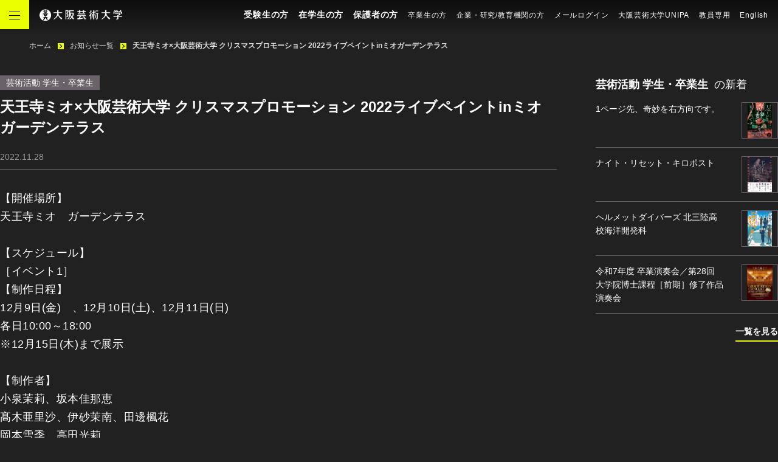

--- FILE ---
content_type: text/html; charset=UTF-8
request_url: https://www.osaka-geidai.ac.jp/whatsnew/event_mioxmas2022
body_size: 8162
content:
<!DOCTYPE html>
<html lang="ja">
    <head>
        <meta charset="utf-8">
<meta http-equiv="x-ua-compatible" content="ie=edge">
<meta name="format-detection" content="telephone=no, address=no, email=no">
<meta name="robots" content="follow,index">
<meta name="viewport" content="width=device-width, initial-scale=1.0">
<meta name="X-CSRF-TOKEN" content="o274rn6ZPpZHDpYcmlbmTCCO6Ye49OXNlnZN8G5Z">

<title>
    天王寺ミオ×大阪芸術大学 クリスマスプロモーション 2022ライブペイントinミオガーデンテラス  | お知らせ | 大阪芸術大学
</title>
<meta
    name="description"
    content="大阪芸術大学からのお知らせ「天王寺ミオ×大阪芸術大学 クリスマスプロモーション 2022ライブペイントinミオガーデンテラス 」です。大阪芸術大学・大学院のご案内。大阪芸術大学は専門的な知識と技術が身に付く総合芸術大学です。">
<meta name="keywords" content="">


<link rel="icon" sizes="196x196" href="https://www.osaka-geidai.ac.jp/assets/images/favicon-196x196.png">
<link rel="apple-touch-icon" sizes="152x152" href="https://www.osaka-geidai.ac.jp/assets/images/apple-touch-icon-152x152.png">
<link rel="shortcut icon" type="image/x-icon" href="https://www.osaka-geidai.ac.jp/assets/images/favicon.ico">


<meta
    property="og:title"
    content="天王寺ミオ×大阪芸術大学 クリスマスプロモーション 2022ライブペイントinミオガーデンテラス  | お知らせ | 大阪芸術大学">
<meta
    property="og:description"
    content="大阪芸術大学からのお知らせ「天王寺ミオ×大阪芸術大学 クリスマスプロモーション 2022ライブペイントinミオガーデンテラス 」です。大阪芸術大学・大学院のご案内。大阪芸術大学は専門的な知識と技術が身に付く総合芸術大学です。" >
<meta property="og:url" content="https://www.osaka-geidai.ac.jp/whatsnew/event_mioxmas2022">
<meta property="og:locale" content="ja">
<meta
    property="og:type"
    content="article">
<meta property="og:image"
    content="/noImage.png">


<meta name="msapplication-tap-highlight" content="no">
<meta name="msapplication-TileImage" content="https://www.osaka-geidai.ac.jp/assets/images/mstile-144x144.png">
<meta name="msapplication-TileColor" content="#fff">


<meta name="theme-color" content="#fff">


<link rel="stylesheet" href="https://fonts.googleapis.com/css?family=Hind:400,500,600,700">
<link rel="stylesheet" href="/styles/touch-device-style.css">

<!-- Google Tag Manager -->
    <script>(function(w,d,s,l,i){w[l]=w[l]||[];w[l].push({'gtm.start':
    new Date().getTime(),event:'gtm.js'});var f=d.getElementsByTagName(s)[0],
    j=d.createElement(s),dl=l!='dataLayer'?'&l='+l:'';j.async=true;j.src=
    'https://www.googletagmanager.com/gtm.js?id='+i+dl;f.parentNode.insertBefore(j,f);
    })(window,document,'script','dataLayer','GTM-WHK8TJG');</script>
    <!-- End Google Tag Manager -->

<script type="text/javascript">
    (function(d) {
    var config = {
    kitId: 'rst6btm',
    scriptTimeout: 3000,
    async: true
    },
    h=d.documentElement,t=setTimeout(function(){h.className=h.className.replace(/\bwf-loading\b/g,"")+" wf-inactive";},config.scriptTimeout),tk=d.createElement("script"),f=false,s=d.getElementsByTagName("script")[0],a;h.className+=" wf-loading";tk.src='https://use.typekit.net/'+config.kitId+'.js';tk.async=true;tk.onload=tk.onreadystatechange=function(){a=this.readyState;if(f||a&&a!="complete"&&a!="loaded")return;f=true;clearTimeout(t);try{Typekit.load(config)}catch(e){}};s.parentNode.insertBefore(tk,s)})(document)
</script>
<script src="/javascripts/switch-css.js"></script>
    </head>
    <body class="base-page">
        <div class="hidden-filter"></div>
                <!-- Google Tag Manager (noscript) -->
    <noscript><iframe src="https://www.googletagmanager.com/ns.html?id=GTM-WHK8TJG" height="0" width="0"
            style="display:none;visibility:hidden"></iframe></noscript>
    <!-- End Google Tag Manager (noscript) -->
        <header class="g-header" id="g-header">
    <div class="ie-alert js-checkIE">本サイトはInternet Explorerには対応しておりません。Chrome または Edge などのブラウザでご覧ください。</div>
    <div class="g-header__inner">
        <div class="g-header__logo-wrap">
            <button class="g-header__menu modal-button" id="modal-button">
                <span class="modal-button__border"></span>
                <span class="modal-button__border"></span>
                <span class="modal-button__border"></span>
            </button>
            <div class="g-header__logo">
                <a href="https://www.osaka-geidai.ac.jp">
                    <img class="g-header__logo-img g-header__logo-img--pc"
                         src="/assets/images/logo.png"
                         alt="大阪芸術大学 OSAKA UNIVERSITY OF ARTS">
                    <img class="g-header__logo-img g-header__logo-img--sp"
                         src="/assets/images/logo_black.png"
                         alt="大阪芸術大学 OSAKA UNIVERSITY OF ARTS">
                </a>
            </div>
        </div>
        <div class="g-header__nav-area">
            <nav class="g-header__links">
                <ul class="g-header__links-list">
                    
                                            <li class="g-header__links-item g-header__links-item--large">
                            <a  href="https://www.osaka-geidai.ac.jp/preparatory_student">
                                受験生の方
                            </a>
                        </li>
                                            <li class="g-header__links-item g-header__links-item--large">
                            <a  href="https://www.osaka-geidai.ac.jp/sitemap/student">
                                在学生の方
                            </a>
                        </li>
                                            <li class="g-header__links-item g-header__links-item--large">
                            <a  href="https://www.osaka-geidai.ac.jp/sitemap/parent">
                                保護者の方
                            </a>
                        </li>
                    
                                            <li class="g-header__links-item">
                            <a  href="https://www.osaka-geidai.ac.jp/sitemap/graduate">
                                卒業生の方
                            </a>
                        </li>
                                            <li class="g-header__links-item">
                            <a  href="https://www.osaka-geidai.ac.jp/sitemap/general">
                                企業・研究/教育機関の方
                            </a>
                        </li>
                                            <li class="g-header__links-item">
                            <a  target="_blank" rel="noopener"
                                 href="https://webmail.osaka-geidai.ac.jp/am_bin/amlogin">
                                メールログイン
                            </a>
                        </li>
                                            <li class="g-header__links-item">
                            <a  target="_blank" rel="noopener"
                                 href="https://u1.osaka-geidai.ac.jp/daiup/faces/login/Com00501A.jsp">
                                大阪芸術大学UNIPA
                            </a>
                        </li>
                                            <li class="g-header__links-item">
                            <a  href="https://www.osaka-geidai.ac.jp/site/teacher">
                                教員専用
                            </a>
                        </li>
                                            <li class="g-header__links-item">
                            <a  href="https://www.osaka-geidai.ac.jp/lang/en">
                                English
                            </a>
                        </li>
                                    </ul>
            </nav>
        </div>
    </div>
</header>
<div class="g-header-bottom-navi">
    <div class="g-header-bottom-navi__link-wrap">
                    <a class="g-header-bottom-navi__item" href="https://www.osaka-geidai.ac.jp/preparatory_student">
                受験生の方
            </a>
                    <a class="g-header-bottom-navi__item" href="https://www.osaka-geidai.ac.jp/sitemap/student">
                在学生の方
            </a>
                    <a class="g-header-bottom-navi__item" href="https://www.osaka-geidai.ac.jp/sitemap/parent">
                保護者の方
            </a>
            </div>
</div>

        <div class="breadcrumbs-block">
        <ul class="breadcrumbs" itemscope itemtype="http://schema.org/BreadcrumbList">
                            <li class="breadcrumbs__item" itemprop="itemListElement" itemscope itemtype="http://schema.org/ListItem">
                    <a class="breadcrumbs__link" href="https://www.osaka-geidai.ac.jp" itemprop="item" >
                        <span itemprop="name">
                            ホーム
                        </span>
                        <meta itemprop="position" content="1">
                    </a>
                </li>
                            <li class="breadcrumbs__item" itemprop="itemListElement" itemscope itemtype="http://schema.org/ListItem">
                    <a class="breadcrumbs__link" href="https://www.osaka-geidai.ac.jp/whatsnew" itemprop="item" >
                        <span itemprop="name">
                            お知らせ一覧
                        </span>
                        <meta itemprop="position" content="2">
                    </a>
                </li>
                            <li class="breadcrumbs__item" itemprop="itemListElement" itemscope itemtype="http://schema.org/ListItem">
                    <a class="breadcrumbs__link" href="https://www.osaka-geidai.ac.jp/whatsnew/event_mioxmas2022" itemprop="item" aria-current=&quot;page&quot;>
                        <span itemprop="name">
                            天王寺ミオ×大阪芸術大学 クリスマスプロモーション 2022ライブペイントinミオガーデンテラス 
                        </span>
                        <meta itemprop="position" content="3">
                    </a>
                </li>
                    </ul>
    </div>


        <div id="" class="layout-base">
            
<div class="layout-base__inner layout-base__inner--column">
    <main class="layout-base__main">
        <div class="js-scroll animation-slide-in-bottom">
            <div class="info-header">
                <div class="info-header__heading">Information</div>
                <div class="info-header__category">
                                                                <span class="info-header__category-text">
                            芸術活動 学生・卒業生
                        </span>
                                    </div>
                <h1 class="info-header__title">
                    天王寺ミオ×大阪芸術大学 クリスマスプロモーション 2022ライブペイントinミオガーデンテラス 
                </h1>
                <div class="info-header__date">
                    2022.11.28
                </div>
            </div>
        </div>

        
                    <div class="js-scroll animation-slide-in-bottom">
    <div class="free-block">
        <p>【開催場所】</p><p>天王寺ミオ　ガーデンテラス</p><p><br></p><p>【スケジュール】</p><p>［イベント1］</p><p>【制作日程】</p><p>12月9日(金)　、12月10日(土)、12月11日(日)</p><p>各日10:00～18:00</p><p>※12月15日(木)まで展示</p><p><br></p><p>【制作者】</p><p>小泉茉莉、坂本佳那恵</p><p>髙木亜里沙、伊砂茉南、田邊楓花</p><p>岡本雪季、高田光莉</p><p><br></p><p>［イベント2］</p><p>【制作日程】</p><p>12月16日(金)、12月17日(土)、12月18日(日)</p><p>各日10:00～18:00</p><p>※12月22日(木)まで展示</p><p>【制作者】</p><p>片岡春</p><p>古賀菜月</p><p>細川珠代、山本華子、米田識乃</p><p><br></p><p>［イベント3］</p><p>【制作日程】</p><p>12月23日(金) 、12月24日(土) 、12月25日(日)</p><p>各日10:00～18:00</p><p>※2023年2月末まで展示予定　</p><p>【制作者】</p><p>豊田ゆかり、玉城紗良</p><p>門岡へきる</p><p>岡崎実夢、豊田遥香</p><p>多賀可音、椛山彩桜</p><p><br></p><p><a href="https://www.tennoji-mio.co.jp/event/detail/570" target="_blank">天王寺ミオイベントページ</a></p><p><br></p><p>【内容についての問い合わせ】</p><p>JR西日本SC開発株式会社</p><p>大阪市天王寺区悲田院町10-39</p><p>TEL:06-6770-1000(天王寺ミオ)</p><p><br></p><p>【昨年の様子】</p><p><a href="https://www.osaka-geidai.ac.jp/topics/mioxmas2021" target="_blank">https://www.osaka-geidai.ac.jp/topics/mioxmas2021</a></p>
    </div>
</div>
        
        <div class="js-scroll animation-slide-in-bottom">
            <div class="page-navi">
                <div class="page-navi__inner">
                                                                <a class="page-navi__block -prev" href="https://www.osaka-geidai.ac.jp/whatsnew/prize_tougei56">
                            <div class="page-navi__text">
                                <div class="page-navi__name">前の記事</div>
                                <div class="page-navi__title">
                                    <span>
                                        第56回女流陶芸公募展
                                    </span>
                                </div>
                            </div>
                            <div class="page-navi__image">
                                <img class="page-navi__image-img"
                                    src="https://www.osaka-geidai.ac.jp/assets/images/sp-s/id/12264"
                                    alt="">
                            </div>
                        </a>
                    
                                                                <a class="page-navi__block -next" href="https://www.osaka-geidai.ac.jp/whatsnew/prize_literaryarts220412">
                            <div class="page-navi__text">
                                <div class="page-navi__name">次の記事</div>
                                <div class="page-navi__title">
                                    <span>
                                        第41回新田次郎文学賞
                                    </span>
                                </div>
                            </div>
                            <div class="page-navi__image">
                                <img class="page-navi__image-img"
                                    src="https://www.osaka-geidai.ac.jp/assets/images/sp-s/id/12266"
                                    alt="">
                            </div>
                        </a>
                                    </div>
            </div>
        </div>
    </main>


    
    <aside class="layout-base__side">
        <div class="js-scroll animation-slide-in-bottom">
            <div class="side-list">
                <div class="side-list__title">
                    <strong>芸術活動 学生・卒業生</strong>の新着
                </div>
                <div class="side-list__list">
                    <ul class="side-link-list">
                                                    <li class="side-link-list__item">
                                <a class="side-link-list__wrap"
                                    
                                    href="https://www.osaka-geidai.ac.jp/whatsnew/publications_1psakimigi">

                                    <div class="side-link-list__title">
                                        <span>
                                            1ページ先、奇妙を右方向です。
                                        </span>
                                    </div>
                                    <div class="side-link-list__image">
                                        <img class="side-link-list__image-img"
                                        src="https://www.osaka-geidai.ac.jp/assets/images/sp-s/id/16948"
                                        alt="">
                                    </div>
                                </a>
                            </li>
                                                    <li class="side-link-list__item">
                                <a class="side-link-list__wrap"
                                    
                                    href="https://www.osaka-geidai.ac.jp/whatsnew/publications_nightresetkpost">

                                    <div class="side-link-list__title">
                                        <span>
                                            ナイト・リセット・キロポスト
                                        </span>
                                    </div>
                                    <div class="side-link-list__image">
                                        <img class="side-link-list__image-img"
                                        src="https://www.osaka-geidai.ac.jp/assets/images/sp-s/id/16947"
                                        alt="">
                                    </div>
                                </a>
                            </li>
                                                    <li class="side-link-list__item">
                                <a class="side-link-list__wrap"
                                    
                                    href="https://www.osaka-geidai.ac.jp/whatsnew/publication_helmetdivers">

                                    <div class="side-link-list__title">
                                        <span>
                                            ヘルメットダイバーズ 北三陸高校海洋開発科
                                        </span>
                                    </div>
                                    <div class="side-link-list__image">
                                        <img class="side-link-list__image-img"
                                        src="https://www.osaka-geidai.ac.jp/assets/images/sp-s/id/16928"
                                        alt="">
                                    </div>
                                </a>
                            </li>
                                                    <li class="side-link-list__item">
                                <a class="side-link-list__wrap"
                                    
                                    href="https://www.osaka-geidai.ac.jp/whatsnew/sotsuen_r7">

                                    <div class="side-link-list__title">
                                        <span>
                                            令和7年度 卒業演奏会／第28回 大学院博士課程［前期］修了作品演奏会
                                        </span>
                                    </div>
                                    <div class="side-link-list__image">
                                        <img class="side-link-list__image-img"
                                        src="https://www.osaka-geidai.ac.jp/assets/images/sp-s/id/16926"
                                        alt="">
                                    </div>
                                </a>
                            </li>
                                            </ul>
                </div>
                <div class="side-list__link">
                    <div class="link-more">
                                                <a class="link-more__link" href="https://www.osaka-geidai.ac.jp/whatsnew?category=102">一覧を見る</a>
                    </div>
                </div>
            </div>
        </div>
        <div class="js-scroll animation-slide-in-bottom">
  <div class="sns-button">
    <a class="sns-button__link" href="https://twitter.com/KouhouOua" target="_blank" rel="noopener noreferrer">
      <img class="sns-button__icon" src="/assets/images/icon-sns-x.svg" alt="X">
    </a>
    <a class="sns-button__link" href="https://www.instagram.com/geidai_documentgram/" target="_blank" rel="noopener noreferrer">
      <img class="sns-button__icon" src="/assets/images/icon-sns-instagram.svg" alt="Instagram">
    </a>
    <a class="sns-button__link" href="https://www.youtube.com/@OUA-TV" target="_blank" rel="noopener noreferrer">
      <img class="sns-button__icon" src="/assets/images/icon-sns-youtube.svg" alt="YouTube">
    </a>
  </div>
</div>
    </aside>
</div>
        </div>

        <footer class="g-footer" id="g-footer">
    <div class="page-top">
        <a id="page-top__link" href="#">
            <span>トップへ</span>
        </a>
    </div>
    <div class="g-footer__inner">
                    <div class="g-footer__top g-footer-top">
                <div class="g-footer__top-flex">
                    <ul class="g-footer__contact g-footer-contact">
                        <li class="g-footer-contact__item">
                            <a class="g-footer-contact__item-link" href="https://www.osaka-geidai.ac.jp/inquiry/list">
                                <span class="g-footer-contact__link-text">
                                    お問い合わせ
                                </span>
                            </a>
                        </li>
                        <li class="g-footer-contact__item">
                            <a class="g-footer-contact__item" href="https://www.osaka-geidai.ac.jp/faq">
                                <span class="g-footer-contact__link-text">
                                    よくあるご質問
                                </span>
                            </a>
                        </li>
                        <li class="g-footer-contact__item">
                            <a class="g-footer-contact__item g-footer-contact__item--request ico-arrow ico-arrow--black"
                                href="https://www.osaka-geidai.ac.jp/site/request">
                                資料請求
                            </a>
                        </li>
                    </ul>
                </div>
                <ul class="g-footer__links-middle g-footer-links-middle">
                                            <li class="g-footer-links-middle__item">
                            <a href="https://www.osaka-geidai.ac.jp/sitemap/graduate">卒業生の方</a>
                        </li>
                                            <li class="g-footer-links-middle__item">
                            <a href="https://www.osaka-geidai.ac.jp/sitemap/general">企業・研究／教育機関の方</a>
                        </li>
                                            <li class="g-footer-links-middle__item">
                            <a href="https://www.osaka-geidai.ac.jp/guide/access">アクセス</a>
                        </li>
                                    </ul>
                <div class="g-footer__link-group g-footer-link-group">
                    <ul class="g-footer-link-group__list">
                        <li class="g-footer-link-group__item"><a href="https://www.osaka-geidai.ac.jp">芸術学部</a></li>
                        <li class="g-footer-link-group__item"><a href="http://www.grad.osaka-geidai.ac.jp/" target="_blank" rel="noopener noreferrer">大学院</a></li>
                        <li class="g-footer-link-group__item"><a href="http://www.cord.osaka-geidai.ac.jp/" target="_blank" rel="noopener noreferrer">通信教育部</a></li>
                        <li class="g-footer-link-group__item"><a href="https://osaka-geitan.jp/" target="_blank" rel="noopener noreferrer">短期大学部</a></li>
                        <li class="g-footer-link-group__item"><a href="https://www.bisen.ac.jp/" target="_blank" rel="noopener noreferrer">大阪美術専門学校</a></li>
                        <li class="g-footer-link-group__item"><a href="http://www.kids.osaka-geidai.ac.jp/" target="_blank" rel="noopener noreferrer">附属幼稚園</a></li>
                    </ul>
                </div>
                <div class="g-footer__link-group g-footer-link-group g-footer-link-group--bottom">
                    <ul class="g-footer-link-group__list">
                                                    <li class="g-footer-link-group__item">
                                <a href="https://www.osaka-geidai.ac.jp/sitemap/sitemap">サイトマップ</a>
                            </li>
                                                    <li class="g-footer-link-group__item">
                                <a href="https://www.osaka-geidai.ac.jp/site/sitepolicy">サイトポリシー</a>
                            </li>
                                                    <li class="g-footer-link-group__item">
                                <a href="https://www.osaka-geidai.ac.jp/site/privacypolicy">個人情報の取り扱いについて</a>
                            </li>
                                            </ul>
                    <div class="g-footer-link-group__address">
                        大阪芸術大学<br class="only-sp">
                        〒585-8555 大阪府南河内郡河南町東山469<br class="only-sp">
                        TEL0721-93-3781(代表)
                    </div>
                </div>
            </div>
        
        <div class="g-footer__bottom g-footer-bottom">
            <div class="g-footer-bottom__inner">
                <p class="copyright">&copy;︎Osaka University of Arts. All Rights Reserved.</p>
            </div>
        </div>
    </div>
</footer>

        <div class="menu-modal menu-modal--open">
    <div class="menu-modal__container">
        <header class="menu-modal-header">
            <div class="menu-modal-header__inner">
                <div class="menu-modal-header__logo">
                    <a href="/">
                        <img src="/assets/images/logo.png" alt="大阪芸術大学 OSAKA UNIVERSITY OF ARTS">
                    </a>
                </div>
                <div class="menu-modal-header__nav-area">
                    <nav class="menu-modal-header__links">
                        <ul class="menu-modal-header__links-list">
                            
                                                            <li class="g-header__links-item g-header__links-item--large">
                                    <a  href="https://www.osaka-geidai.ac.jp/preparatory_student">
                                        受験生の方
                                    </a>
                                </li>
                                                            <li class="g-header__links-item g-header__links-item--large">
                                    <a  href="https://www.osaka-geidai.ac.jp/sitemap/student">
                                        在学生の方
                                    </a>
                                </li>
                                                            <li class="g-header__links-item g-header__links-item--large">
                                    <a  href="https://www.osaka-geidai.ac.jp/sitemap/parent">
                                        保護者の方
                                    </a>
                                </li>
                            
                                                            <li class="g-header__links-item">
                                    <a  href="https://www.osaka-geidai.ac.jp/sitemap/graduate">
                                        卒業生の方
                                    </a>
                                </li>
                                                            <li class="g-header__links-item">
                                    <a  href="https://www.osaka-geidai.ac.jp/sitemap/general">
                                        企業・研究/教育機関の方
                                    </a>
                                </li>
                                                            <li class="g-header__links-item">
                                    <a  target="_blank" rel="noopener"
                                         href="https://webmail.osaka-geidai.ac.jp/am_bin/amlogin">
                                        メールログイン
                                    </a>
                                </li>
                                                            <li class="g-header__links-item">
                                    <a  target="_blank" rel="noopener"
                                         href="https://u1.osaka-geidai.ac.jp/daiup/faces/login/Com00501A.jsp">
                                        大阪芸術大学UNIPA
                                    </a>
                                </li>
                                                            <li class="g-header__links-item">
                                    <a  href="https://www.osaka-geidai.ac.jp/site/teacher">
                                        教員専用
                                    </a>
                                </li>
                                                            <li class="g-header__links-item">
                                    <a  href="https://www.osaka-geidai.ac.jp/lang/en">
                                        English
                                    </a>
                                </li>
                                                    </ul>
                    </nav>
                    <button class="menu-modal-header__menu modal-button modal-button--close" id="modal-button--close">
                        <span class="modal-button__border"></span>
                        <span class="modal-button__border"></span>
                        <span class="modal-button__border"></span>
                    </button>
                </div>
            </div>
        </header>

        
        <div class="menu-modal__inner">
            
                            <form action="https://www.osaka-geidai.ac.jp/search" method="get">
    <div class="tag-search">
        <div class="tag-search__wrap">
            <div class="tag-search__inner">
                <div class="tag-search__button">
                    <img src="/assets/images/ico_search_02.svg">
                </div>
                <p class="tag-search__input-wrap">
                    <input class="tag-search__input"
                        type="text"
                        name="q"
                        placeholder="何をお探しですか？">
                </p>
                <button class="tag-search__link-button" type="submit">
                    <span>サイト内</span>検索
                </button>
            </div>
            <a class="tag-search__search-link-text" href="https://www.osaka-geidai.ac.jp/search">
                詳細検索
            </a>
        </div>
        <div class="search-word">
            <ul class="search-word__list">
                                    <li class="search-word__item">
                        <a href="https://www.osaka-geidai.ac.jp/search?q=%E3%82%AA%E3%83%BC%E3%83%97%E3%83%B3%E3%82%AD%E3%83%A3%E3%83%B3%E3%83%91%E3%82%B9">
                            オープンキャンパス
                        </a>
                    </li>
                                    <li class="search-word__item">
                        <a href="https://www.osaka-geidai.ac.jp/search?q=%E4%BD%93%E9%A8%93%E5%85%A5%E5%AD%A6">
                            体験入学
                        </a>
                    </li>
                                    <li class="search-word__item">
                        <a href="https://www.osaka-geidai.ac.jp/search?q=%E5%85%A5%E8%A9%A6">
                            入試
                        </a>
                    </li>
                            </ul>
        </div>
    </div>
</form>

                <ul class="gNav__button-list gNav__button-list--pc">
                                            <li class="gNav__button-list-item">
                            <a class="gNav__button-list-link" href="https://www.osaka-geidai.ac.jp/inquiry/list">
                                お問い合わせ
                            </a>
                        </li>
                                            <li class="gNav__button-list-item">
                            <a class="gNav__button-list-link" href="https://www.osaka-geidai.ac.jp/site/request">
                                資料請求
                            </a>
                        </li>
                                    </ul>
            
            <nav class="gNav" id="js-main-navi">
                <div class="gNav__inner">
                    
                    <ul class="gNav__list gNav__list--arrow">
                                                    <li class="gNav__item">
                                <div class="gNav__link js-modal-navi">
                                    大学案内
                                </div>
                            </li>
                                                    <li class="gNav__item">
                                <div class="gNav__link js-modal-navi">
                                    学科案内
                                </div>
                            </li>
                                                    <li class="gNav__item">
                                <div class="gNav__link js-modal-navi">
                                    入試情報
                                </div>
                            </li>
                                                    <li class="gNav__item">
                                <div class="gNav__link js-modal-navi">
                                    学生生活・進路
                                </div>
                            </li>
                                                    <li class="gNav__item">
                                <div class="gNav__link js-modal-navi">
                                    研究・産官学連携
                                </div>
                            </li>
                                            </ul>

                    
                    <ul class="gNav__header-list">
                                                    <li class="gNav__header-list-item">
                                <a class="gNav__header-list-link" href="https://www.osaka-geidai.ac.jp/sitemap/graduate">
                                    卒業生の方
                                </a>
                            </li>
                                                    <li class="gNav__header-list-item">
                                <a class="gNav__header-list-link" href="https://www.osaka-geidai.ac.jp/sitemap/general">
                                    企業・研究/教育機関の方
                                </a>
                            </li>
                                                    <li class="gNav__header-list-item">
                                <a class="gNav__header-list-link" href="https://webmail.osaka-geidai.ac.jp/am_bin/amlogin">
                                    メールログイン
                                </a>
                            </li>
                                                    <li class="gNav__header-list-item">
                                <a class="gNav__header-list-link" href="https://u1.osaka-geidai.ac.jp/daiup/faces/login/Com00501A.jsp">
                                    大阪芸術大学UNIPA
                                </a>
                            </li>
                                                    <li class="gNav__header-list-item">
                                <a class="gNav__header-list-link" href="https://www.osaka-geidai.ac.jp/site/teacher">
                                    教員専用
                                </a>
                            </li>
                                                    <li class="gNav__header-list-item">
                                <a class="gNav__header-list-link" href="https://www.osaka-geidai.ac.jp/lang/en">
                                    English
                                </a>
                            </li>
                                            </ul>

                    
                                            <ul class="gNav__button-list gNav__button-list--sp">
                                                            <li class="gNav__button-list-item">
                                    <a class="gNav__button-list-link" href="https://www.osaka-geidai.ac.jp/inquiry/list">
                                        お問い合わせ
                                    </a>
                                </li>
                                                            <li class="gNav__button-list-item">
                                    <a class="gNav__button-list-link" href="https://www.osaka-geidai.ac.jp/site/request">
                                        資料請求
                                    </a>
                                </li>
                                                    </ul>
                    
                    
                    <ul class="gNav__list">
                                                    <li class="gNav__item">
                                <a class="gNav__link "
                                    target=""
                                    href="https://www.osaka-geidai.ac.jp/whatsnew">
                                    お知らせ一覧
                                </a>
                            </li>
                                                    <li class="gNav__item">
                                <a class="gNav__link "
                                    target=""
                                    href="https://www.osaka-geidai.ac.jp/topics">
                                    Topics一覧
                                </a>
                            </li>
                                                    <li class="gNav__item">
                                <a class="gNav__link external"
                                    target="_blank"
                                    href="http://osaka-geidai-tv.jp/">
                                    大阪芸術大学テレビ
                                </a>
                            </li>
                                                    <li class="gNav__item">
                                <a class="gNav__link external"
                                    target="_blank"
                                    href="http://geidai-blog.jp/">
                                    大阪芸術大学ブログ
                                </a>
                            </li>
                                                    <li class="gNav__item">
                                <a class="gNav__link "
                                    target=""
                                    href="https://www.osaka-geidai.ac.jp/guide/library">
                                    図書館
                                </a>
                            </li>
                                                    <li class="gNav__item">
                                <a class="gNav__link "
                                    target=""
                                    href="https://www.osaka-geidai.ac.jp/guide/museum">
                                    博物館
                                </a>
                            </li>
                                                    <li class="gNav__item">
                                <a class="gNav__link "
                                    target=""
                                    href="https://www.osaka-geidai.ac.jp/research/laboratory">
                                    藝術研究所
                                </a>
                            </li>
                                                    <li class="gNav__item">
                                <a class="gNav__link "
                                    target=""
                                    href="https://www.osaka-geidai.ac.jp/campuslife/extentioncenter">
                                    エクステンションセンター
                                </a>
                            </li>
                                                    <li class="gNav__item">
                                <a class="gNav__link "
                                    target=""
                                    href="https://www.osaka-geidai.ac.jp/campuslife/international">
                                    国際交流
                                </a>
                            </li>
                                                    <li class="gNav__item">
                                <a class="gNav__link "
                                    target=""
                                    href="https://www.osaka-geidai.ac.jp/guide/skycampus">
                                    スカイキャンパス
                                </a>
                            </li>
                                                    <li class="gNav__item">
                                <a class="gNav__link "
                                    target=""
                                    href="https://www.osaka-geidai.ac.jp/guide/access">
                                    アクセス
                                </a>
                            </li>
                                                    <li class="gNav__item">
                                <a class="gNav__link "
                                    target=""
                                    href="https://www.osaka-geidai.ac.jp/faq">
                                    よくあるご質問
                                </a>
                            </li>
                                            </ul>
                </div>
            </nav>

            
            <div class="childNav">
                                    <div class="childNav__wrap is-hide js-child-navi-area">
                        <div class="childNav__title-area">
                            <div class="childNav__title-link js-child-title">
                                大学案内
                            </div>
                        </div>
                        <div class="childNav__content-area">
                            <a class="childNav__content-link -index" href="https://www.osaka-geidai.ac.jp/guide">
                                大学案内TOP
                            </a>

                                                            <a class="childNav__content-link" href="https://www.osaka-geidai.ac.jp/guide/message">
                                    学長から、学ぶ人へ
                                </a>
                                                            <a class="childNav__content-link" href="https://www.osaka-geidai.ac.jp/guide/philosophy">
                                    建学の精神、使命・目的
                                </a>
                                                            <a class="childNav__content-link" href="https://www.osaka-geidai.ac.jp/guide/history/all">
                                    本学の歩み
                                </a>
                                                            <a class="childNav__content-link" href="https://www.osaka-geidai.ac.jp/guide/access/campus">
                                    キャンパスマップ
                                </a>
                                                            <a class="childNav__content-link" href="https://www.osaka-geidai.ac.jp/guide/skycampus">
                                    スカイキャンパス
                                </a>
                                                            <a class="childNav__content-link" href="https://www.osaka-geidai.ac.jp/guide/facilities/all">
                                    施設案内
                                </a>
                                                            <a class="childNav__content-link" href="https://www.osaka-geidai.ac.jp/guide/artmediacenter">
                                    芸術情報センター
                                </a>
                                                            <a class="childNav__content-link" href="https://www.osaka-geidai.ac.jp/guide/library">
                                    大阪芸術大学図書館
                                </a>
                                                            <a class="childNav__content-link" href="https://www.osaka-geidai.ac.jp/guide/museum">
                                    大阪芸術大学博物館
                                </a>
                                                            <a class="childNav__content-link" href="https://www.osaka-geidai.ac.jp/guide/facilities">
                                    学生支援施設
                                </a>
                                                            <a class="childNav__content-link" href="https://www.osaka-geidai.ac.jp/guide/sportsground">
                                    体育施設
                                </a>
                                                            <a class="childNav__content-link" href="https://www.osaka-geidai.ac.jp/guide/studycenter">
                                    研修センター
                                </a>
                                                            <a class="childNav__content-link" href="https://www.osaka-geidai.ac.jp/guide/access">
                                    アクセス
                                </a>
                                                            <a class="childNav__content-link" href="https://www.osaka-geidai.ac.jp/guide/schoolrules">
                                    学則・諸規程
                                </a>
                                                            <a class="childNav__content-link" href="https://www.osaka-geidai.ac.jp/guide/financial">
                                    情報公開
                                </a>
                                                            <a class="childNav__content-link" href="https://www.osaka-geidai.ac.jp/guide/jihee">
                                    大学機関別認証評価
                                </a>
                                                    </div>
                    </div>
                                    <div class="childNav__wrap is-hide js-child-navi-area">
                        <div class="childNav__title-area">
                            <div class="childNav__title-link js-child-title">
                                学科案内
                            </div>
                        </div>
                        <div class="childNav__content-area">
                            <a class="childNav__content-link -index" href="https://www.osaka-geidai.ac.jp/departments/list/all">
                                学科案内TOP
                            </a>

                                                            <a class="childNav__content-link" href="https://www.osaka-geidai.ac.jp/departments/artscience">
                                    アートサイエンス学科
                                </a>
                                                            <a class="childNav__content-link" href="https://www.osaka-geidai.ac.jp/departments/fineart">
                                    美術学科
                                </a>
                                                            <a class="childNav__content-link" href="https://www.osaka-geidai.ac.jp/departments/design">
                                    デザイン学科
                                </a>
                                                            <a class="childNav__content-link" href="https://www.osaka-geidai.ac.jp/departments/crafts">
                                    工芸学科
                                </a>
                                                            <a class="childNav__content-link" href="https://www.osaka-geidai.ac.jp/departments/photography">
                                    写真学科
                                </a>
                                                            <a class="childNav__content-link" href="https://www.osaka-geidai.ac.jp/departments/architecture">
                                    建築学科
                                </a>
                                                            <a class="childNav__content-link" href="https://www.osaka-geidai.ac.jp/departments/visualconceptplanning">
                                    映像学科
                                </a>
                                                            <a class="childNav__content-link" href="https://www.osaka-geidai.ac.jp/departments/charactercreative">
                                    キャラクター造形学科
                                </a>
                                                            <a class="childNav__content-link" href="https://www.osaka-geidai.ac.jp/departments/literaryarts">
                                    文芸学科
                                </a>
                                                            <a class="childNav__content-link" href="https://www.osaka-geidai.ac.jp/departments/broadcasting">
                                    放送学科
                                </a>
                                                            <a class="childNav__content-link" href="https://www.osaka-geidai.ac.jp/departments/artplanning">
                                    芸術計画学科
                                </a>
                                                            <a class="childNav__content-link" href="https://www.osaka-geidai.ac.jp/departments/theatricalarts">
                                    舞台芸術学科
                                </a>
                                                            <a class="childNav__content-link" href="https://www.osaka-geidai.ac.jp/departments/musicology">
                                    音楽学科
                                </a>
                                                            <a class="childNav__content-link" href="https://www.osaka-geidai.ac.jp/departments/musicperformance_classic">
                                    演奏学科｜クラシック
                                </a>
                                                            <a class="childNav__content-link" href="https://www.osaka-geidai.ac.jp/departments/musicperformance_popular">
                                    演奏学科｜ポピュラー音楽コース
                                </a>
                                                            <a class="childNav__content-link" href="https://www.osaka-geidai.ac.jp/departments/artandprimaryeducation">
                                    初等芸術教育学科
                                </a>
                                                            <a class="childNav__content-link" href="https://www.osaka-geidai.ac.jp/interviews">
                                    卒業生インタビュー
                                </a>
                                                            <a class="childNav__content-link" href="https://www.osaka-geidai.ac.jp/departments/general/culturalspecialsubject">
                                    教養科目・専門関連科目
                                </a>
                                                    </div>
                    </div>
                                    <div class="childNav__wrap is-hide js-child-navi-area">
                        <div class="childNav__title-area">
                            <div class="childNav__title-link js-child-title">
                                入試情報
                            </div>
                        </div>
                        <div class="childNav__content-area">
                            <a class="childNav__content-link -index" href="https://www.osaka-geidai.ac.jp/nyusi">
                                入試情報TOP
                            </a>

                                                            <a class="childNav__content-link" href="https://www.osaka-geidai.ac.jp/nyusi/information">
                                    入試関連情報
                                </a>
                                                            <a class="childNav__content-link" href="https://www.osaka-geidai.ac.jp/nyusi/exam">
                                    入学試験概要
                                </a>
                                                            <a class="childNav__content-link" href="https://www.osaka-geidai.ac.jp/nyusi/capacity">
                                    学科・コース・募集人員
                                </a>
                                                            <a class="childNav__content-link" href="https://www.osaka-geidai.ac.jp/nyusi/program">
                                    進学支援プログラム
                                </a>
                                                            <a class="childNav__content-link" href="https://www.osaka-geidai.ac.jp/nyusi/opencampus">
                                    オープンキャンパス
                                </a>
                                                            <a class="childNav__content-link" href="https://www.osaka-geidai.ac.jp/nyusi/guidance">
                                    進学説明会
                                </a>
                                                            <a class="childNav__content-link" href="https://www.osaka-geidai.ac.jp/nyusi/experience">
                                    個人・団体見学
                                </a>
                                                            <a class="childNav__content-link" href="https://www.osaka-geidai.ac.jp/nyusi/expense">
                                    学費・奨学金
                                </a>
                                                            <a class="childNav__content-link" href="https://www.osaka-geidai.ac.jp/nyusi/shikaku">
                                    取得できる資格
                                </a>
                                                            <a class="childNav__content-link" href="https://www.osaka-geidai.ac.jp/nyusi/occupation/search">
                                    職業から学科・コースを探す
                                </a>
                                                            <a class="childNav__content-link" href="https://www.osaka-geidai.ac.jp/nyusi/faq">
                                    入試のよくある質問
                                </a>
                                                            <a class="childNav__content-link" href="https://www.osaka-geidai.ac.jp/nyusi/data">
                                    入試データ
                                </a>
                                                    </div>
                    </div>
                                    <div class="childNav__wrap is-hide js-child-navi-area">
                        <div class="childNav__title-area">
                            <div class="childNav__title-link js-child-title">
                                学生生活・進路
                            </div>
                        </div>
                        <div class="childNav__content-area">
                            <a class="childNav__content-link -index" href="https://www.osaka-geidai.ac.jp/campuslife">
                                学生生活・進路TOP
                            </a>

                                                            <a class="childNav__content-link" href="https://u1.osaka-geidai.ac.jp/daiup/faces/login/Com00501A.jsp">
                                    シラバス（授業内容）
                                </a>
                                                            <a class="childNav__content-link" href="https://www.osaka-geidai.ac.jp/campuslife/calendar">
                                    年間カレンダー
                                </a>
                                                            <a class="childNav__content-link" href="https://www.osaka-geidai.ac.jp/campuslife/circle/all">
                                    クラブ・サークル
                                </a>
                                                            <a class="childNav__content-link" href="https://www.osaka-geidai.ac.jp/campuslife/conference">
                                    キャンパスライフサポート室
                                </a>
                                                            <a class="childNav__content-link" href="https://www.osaka-geidai.ac.jp/campuslife/healthcare">
                                    保健管理室・健康診断
                                </a>
                                                            <a class="childNav__content-link" href="https://www.osaka-geidai.ac.jp/campuslife/teaching_profession">
                                    教職課程・教職相談室
                                </a>
                                                            <a class="childNav__content-link" href="https://www.osaka-geidai.ac.jp/campuslife/support">
                                    学生サポート
                                </a>
                                                            <a class="childNav__content-link" href="https://www.osaka-geidai.ac.jp/campuslife/career">
                                    キャリアサポート・就職相談
                                </a>
                                                            <a class="childNav__content-link" href="https://www.osaka-geidai.ac.jp/campuslife/international">
                                    国際交流
                                </a>
                                                            <a class="childNav__content-link" href="https://www.osaka-geidai.ac.jp/campuslife/special_lecture">
                                    特別講義
                                </a>
                                                            <a class="childNav__content-link" href="https://www.osaka-geidai.ac.jp/campuslife/extentioncenter">
                                    エクステンションセンター
                                </a>
                                                            <a class="childNav__content-link" href="https://www.osaka-geidai.ac.jp/campuslife/tuition">
                                    学費一覧・奨学金
                                </a>
                                                    </div>
                    </div>
                                    <div class="childNav__wrap is-hide js-child-navi-area">
                        <div class="childNav__title-area">
                            <div class="childNav__title-link js-child-title">
                                研究・産官学連携
                            </div>
                        </div>
                        <div class="childNav__content-area">
                            <a class="childNav__content-link -index" href="https://www.osaka-geidai.ac.jp/research">
                                研究・産官学連携TOP
                            </a>

                                                            <a class="childNav__content-link" href="https://www.osaka-geidai.ac.jp/research/project">
                                    産官学連携プロジェクト
                                </a>
                                                            <a class="childNav__content-link" href="https://www.osaka-geidai.ac.jp/research/laboratory">
                                    藝術研究所
                                </a>
                                                            <a class="childNav__content-link" href="https://www.osaka-geidai.ac.jp/research/kakenhi">
                                    公的研究費
                                </a>
                                                            <a class="childNav__content-link" href="https://www.osaka-geidai.ac.jp/research/tsukamoto">
                                    塚本学院教育研究補助費
                                </a>
                                                    </div>
                    </div>
                            </div>
        </div>
    </div>
</div>
                                
        <script src="/scripts/normal-page.js"></script>
    </body>
</html>


--- FILE ---
content_type: text/css; charset=UTF-8
request_url: https://www.osaka-geidai.ac.jp/styles/touch-device-style.css
body_size: 29133
content:
/*! sanitize.css v6.0.0 | CC0 License | github.com/csstools/sanitize.css */
@keyframes swiper-preloader-spin{to{transform:rotate(360deg)}}@keyframes animationImageFilterBlack{0%{width:100%;transform:translateX(-100)}50%{width:100%;transform:translateX(0)}to{width:0;transform:translateX(0)}}@keyframes animationImageFilterImage{0%{transform:translateX(-100)}to{transform:translateX(0)}}@keyframes main-in-animation{0%{opacity:0;right:50px}to{opacity:1;right:0}}@keyframes main-out-animation{0%{opacity:1;left:0}to{opacity:0;left:-50px}}@keyframes child-in-animation{0%{opacity:0;right:-50px}to{opacity:1;right:0}}@keyframes child-out-animation{0%{right:0;opacity:1}to{right:-50px;opacity:0}}@keyframes op-animation{0%{opacity:0}20%,80%{opacity:1}99%{opacity:0;display:flex}to{display:none}}@keyframes load8{0%{transform:rotate(0deg)}to{transform:rotate(360deg)}}*,::after,::before{background-repeat:no-repeat}::after,::before{box-sizing:border-box;text-decoration:inherit;vertical-align:inherit}html{line-height:1.15;cursor:default;-ms-text-size-adjust:100%;-webkit-text-size-adjust:100%;word-break:break-word;height:100%}optgroup,select{margin:0}hr{box-sizing:content-box;height:0;overflow:visible}article,aside,details,figcaption,figure,footer,header,main,nav,section{display:block}nav ol,nav ul{list-style:none}code,kbd,pre,samp{font-family:monospace,monospace;font-size:1em}a{background-color:transparent}abbr[title]{-webkit-text-decoration:underline dotted;text-decoration:underline dotted}b{font-weight:bolder}small{font-size:80%}::-moz-selection{background-color:#b3d4fc;color:#000;text-shadow:none}::selection{background-color:#b3d4fc;color:#000;text-shadow:none}audio,canvas,iframe,svg,video{vertical-align:middle}audio,canvas,video{display:inline-block}audio:not([controls]){display:none;height:0}svg{fill:currentColor}svg:not(:root){overflow:hidden}table{border-collapse:collapse;border-spacing:0;font-size:100%}button,input,select,textarea{line-height:inherit}select{font-size:inherit}button{text-transform:none}[type=button],[type=reset],[type=submit],button{-webkit-appearance:button}[type=button]:-moz-focusring,[type=reset]:-moz-focusring,[type=submit]:-moz-focusring,button:-moz-focusring{outline:1px dotted ButtonText}::-moz-focus-inner{border-style:none;padding:0}input{overflow:visible}legend{color:inherit;display:table;max-width:100%;white-space:normal}progress{display:inline-block;vertical-align:baseline}select{text-transform:none}textarea{overflow:auto}[type=checkbox],[type=radio],legend{box-sizing:border-box;padding:0}::-webkit-inner-spin-button,::-webkit-outer-spin-button{height:auto}[type=search]{-webkit-appearance:textfield;outline-offset:-2px}::-webkit-search-decoration{-webkit-appearance:none}::-webkit-file-upload-button{-webkit-appearance:button;font:inherit}dialog{background-color:#fff;border:solid;color:#000;display:block;height:-moz-fit-content;height:-webkit-fit-content;height:fit-content;left:0;margin:auto;padding:1em;position:absolute;right:0;width:-moz-fit-content;width:-webkit-fit-content;width:fit-content}dialog:not([open]){display:none}summary{display:list-item}[tabindex],a,area,button,input,label,select,summary,textarea{touch-action:manipulation}[hidden],template{display:none}[aria-busy=true]{cursor:progress}[aria-controls]{cursor:pointer}[aria-disabled],[disabled]{cursor:disabled}[aria-hidden=false][hidden]:not(:focus){clip:rect(0,0,0,0);display:inherit;position:absolute}:root{--swiper-theme-color:#007aff}.swiper-container{margin-left:auto;margin-right:auto;position:relative;overflow:hidden;list-style:none;padding:0;z-index:1}.swiper-container-vertical>.swiper-wrapper{flex-direction:column}.swiper-slide,.swiper-wrapper{width:100%;height:100%;position:relative;transition-property:transform}.swiper-wrapper{z-index:1;display:flex;box-sizing:content-box}.swiper-container-android .swiper-slide,.swiper-wrapper{transform:translate3d(0,0,0)}.swiper-container-multirow>.swiper-wrapper{flex-wrap:wrap}.swiper-container-multirow-column>.swiper-wrapper{flex-wrap:wrap;flex-direction:column}.swiper-container-free-mode>.swiper-wrapper{transition-timing-function:ease-out;margin:0 auto}.swiper-slide{flex-shrink:0}.swiper-slide-invisible-blank{visibility:hidden}.swiper-container-autoheight,.swiper-container-autoheight .swiper-slide{height:auto}.swiper-container-autoheight .swiper-wrapper{align-items:flex-start;transition-property:transform,height}.swiper-container-3d{perspective:1200px}.swiper-container-3d .swiper-cube-shadow,.swiper-container-3d .swiper-slide,.swiper-container-3d .swiper-slide-shadow-bottom,.swiper-container-3d .swiper-slide-shadow-left,.swiper-container-3d .swiper-slide-shadow-right,.swiper-container-3d .swiper-slide-shadow-top,.swiper-container-3d .swiper-wrapper{transform-style:preserve-3d}.swiper-container-3d .swiper-slide-shadow-bottom,.swiper-container-3d .swiper-slide-shadow-left,.swiper-container-3d .swiper-slide-shadow-right,.swiper-container-3d .swiper-slide-shadow-top{position:absolute;left:0;top:0;width:100%;height:100%;pointer-events:none;z-index:10}.swiper-container-3d .swiper-slide-shadow-left{background-image:linear-gradient(to left,rgba(0,0,0,.5),transparent)}.swiper-container-3d .swiper-slide-shadow-right{background-image:linear-gradient(to right,rgba(0,0,0,.5),transparent)}.swiper-container-3d .swiper-slide-shadow-top{background-image:linear-gradient(to top,rgba(0,0,0,.5),transparent)}.swiper-container-3d .swiper-slide-shadow-bottom{background-image:linear-gradient(to bottom,rgba(0,0,0,.5),transparent)}.swiper-container-css-mode>.swiper-wrapper{overflow:auto;scrollbar-width:none;-ms-overflow-style:none}.swiper-container-css-mode>.swiper-wrapper::-webkit-scrollbar{display:none}.swiper-container-css-mode>.swiper-wrapper>.swiper-slide{scroll-snap-align:start start}.swiper-container-horizontal.swiper-container-css-mode>.swiper-wrapper{-webkit-scroll-snap-type:x mandatory;scroll-snap-type:x mandatory}.swiper-container-vertical.swiper-container-css-mode>.swiper-wrapper{-webkit-scroll-snap-type:y mandatory;scroll-snap-type:y mandatory}:root{--swiper-navigation-size:44px}.swiper-button-next,.swiper-button-prev{position:absolute;top:50%;width:calc(var(--swiper-navigation-size)/44*27);height:var(--swiper-navigation-size);margin-top:calc(-1*var(--swiper-navigation-size)/2);z-index:10;cursor:pointer;display:flex;align-items:center;justify-content:center;color:var(--swiper-navigation-color,var(--swiper-theme-color))}.swiper-button-next.swiper-button-disabled,.swiper-button-prev.swiper-button-disabled{opacity:.35;cursor:auto;pointer-events:none}.swiper-button-next:after,.swiper-button-prev:after{font-family:swiper-icons;font-size:var(--swiper-navigation-size);text-transform:none!important;letter-spacing:0;font-variant:initial}.swiper-button-prev,.swiper-container-rtl .swiper-button-next{left:10px;right:auto}.swiper-button-prev:after,.swiper-container-rtl .swiper-button-next:after{content:'prev'}.swiper-button-next,.swiper-container-rtl .swiper-button-prev{right:10px;left:auto}.swiper-button-next:after,.swiper-container-rtl .swiper-button-prev:after{content:'next'}.swiper-button-next.swiper-button-white,.swiper-button-prev.swiper-button-white{--swiper-navigation-color:#ffffff}.swiper-button-next.swiper-button-black,.swiper-button-prev.swiper-button-black{--swiper-navigation-color:#000000}.swiper-button-lock{display:none}.swiper-pagination{position:absolute;text-align:center;transition:.3s opacity;transform:translate3d(0,0,0);z-index:10}.swiper-pagination.swiper-pagination-hidden{opacity:0}.swiper-container-horizontal>.swiper-pagination-bullets,.swiper-pagination-custom,.swiper-pagination-fraction{bottom:10px;left:0;width:100%}.swiper-pagination-bullets-dynamic{overflow:hidden;font-size:0}.swiper-pagination-bullets-dynamic .swiper-pagination-bullet{transform:scale(.33);position:relative}.swiper-pagination-bullets-dynamic .swiper-pagination-bullet-active,.swiper-pagination-bullets-dynamic .swiper-pagination-bullet-active-main{transform:scale(1)}.swiper-pagination-bullets-dynamic .swiper-pagination-bullet-active-prev{transform:scale(.66)}.swiper-pagination-bullets-dynamic .swiper-pagination-bullet-active-prev-prev{transform:scale(.33)}.swiper-pagination-bullets-dynamic .swiper-pagination-bullet-active-next{transform:scale(.66)}.swiper-pagination-bullets-dynamic .swiper-pagination-bullet-active-next-next{transform:scale(.33)}.swiper-pagination-bullet{width:8px;height:8px;display:inline-block;border-radius:100%;background:#000;opacity:.2}button.swiper-pagination-bullet{border:0;margin:0;padding:0;box-shadow:none;-webkit-appearance:none;-moz-appearance:none;appearance:none}.swiper-pagination-clickable .swiper-pagination-bullet,label{cursor:pointer}.swiper-pagination-bullet-active{opacity:1;background:var(--swiper-pagination-color,var(--swiper-theme-color))}.swiper-container-vertical>.swiper-pagination-bullets{right:10px;top:50%;transform:translate3d(0,-50%,0)}.swiper-container-vertical>.swiper-pagination-bullets .swiper-pagination-bullet{margin:6px 0;display:block}.swiper-container-vertical>.swiper-pagination-bullets.swiper-pagination-bullets-dynamic{top:50%;transform:translateY(-50%);width:8px}.swiper-container-vertical>.swiper-pagination-bullets.swiper-pagination-bullets-dynamic .swiper-pagination-bullet{display:inline-block;transition:.2s transform,.2s top}.swiper-container-horizontal>.swiper-pagination-bullets .swiper-pagination-bullet{margin:0 4px}.swiper-container-horizontal>.swiper-pagination-bullets.swiper-pagination-bullets-dynamic{left:50%;transform:translateX(-50%);white-space:nowrap}.swiper-container-horizontal>.swiper-pagination-bullets.swiper-pagination-bullets-dynamic .swiper-pagination-bullet{transition:.2s transform,.2s left}.swiper-container-horizontal.swiper-container-rtl>.swiper-pagination-bullets-dynamic .swiper-pagination-bullet{transition:.2s transform,.2s right}.swiper-pagination-progressbar{background:rgba(0,0,0,.25);position:absolute}.swiper-pagination-progressbar .swiper-pagination-progressbar-fill{background:var(--swiper-pagination-color,var(--swiper-theme-color));position:absolute;left:0;top:0;width:100%;height:100%;transform:scale(0);transform-origin:left top}.swiper-container-rtl .swiper-pagination-progressbar .swiper-pagination-progressbar-fill{transform-origin:right top}.swiper-container-horizontal>.swiper-pagination-progressbar,.swiper-container-vertical>.swiper-pagination-progressbar.swiper-pagination-progressbar-opposite{width:100%;height:4px;left:0;top:0}.swiper-container-horizontal>.swiper-pagination-progressbar.swiper-pagination-progressbar-opposite,.swiper-container-vertical>.swiper-pagination-progressbar{width:4px;height:100%;left:0;top:0}.swiper-pagination-white{--swiper-pagination-color:#ffffff}.swiper-pagination-black{--swiper-pagination-color:#000000}.swiper-pagination-lock{display:none}.swiper-scrollbar{border-radius:10px;position:relative;-ms-touch-action:none;background:rgba(0,0,0,.1)}.swiper-container-horizontal>.swiper-scrollbar{position:absolute;left:1%;bottom:3px;z-index:50;height:5px;width:98%}.swiper-container-vertical>.swiper-scrollbar{position:absolute;right:3px;top:1%;z-index:50;width:5px;height:98%}.swiper-scrollbar-drag{height:100%;width:100%;position:relative;background:rgba(0,0,0,.5);border-radius:10px;left:0;top:0}.swiper-scrollbar-cursor-drag{cursor:move}.swiper-scrollbar-lock{display:none}.swiper-zoom-container{width:100%;height:100%;display:flex;justify-content:center;align-items:center;text-align:center}.swiper-zoom-container>canvas,.swiper-zoom-container>img,.swiper-zoom-container>svg{max-width:100%;max-height:100%;object-fit:contain}.swiper-slide-zoomed{cursor:move}.swiper-lazy-preloader{width:42px;height:42px;position:absolute;left:50%;top:50%;margin-left:-21px;margin-top:-21px;z-index:10;transform-origin:50%;animation:swiper-preloader-spin 1s infinite linear;box-sizing:border-box;border:4px solid var(--swiper-preloader-color,var(--swiper-theme-color));border-radius:50%;border-top-color:transparent}.swiper-lazy-preloader-white{--swiper-preloader-color:#fff}.swiper-lazy-preloader-black{--swiper-preloader-color:#000}.swiper-container .swiper-notification{position:absolute;left:0;top:0;pointer-events:none;opacity:0;z-index:-1000}.swiper-container-fade.swiper-container-free-mode .swiper-slide{transition-timing-function:ease-out}.swiper-container-fade .swiper-slide{pointer-events:none;transition-property:opacity}.swiper-container-fade .swiper-slide .swiper-slide{pointer-events:none}.swiper-container-fade .swiper-slide-active,.swiper-container-fade .swiper-slide-active .swiper-slide-active{pointer-events:auto}.swiper-container-cube,.swiper-container-flip{overflow:visible}.swiper-container-cube .swiper-slide{pointer-events:none;-webkit-backface-visibility:hidden;backface-visibility:hidden;z-index:1;visibility:hidden;transform-origin:0 0;width:100%;height:100%}.swiper-container-cube .swiper-slide .swiper-slide{pointer-events:none}.swiper-container-cube.swiper-container-rtl .swiper-slide{transform-origin:100% 0}.swiper-container-cube .swiper-slide-active .swiper-slide-active{pointer-events:auto}.swiper-container-cube .swiper-slide-active,.swiper-container-cube .swiper-slide-next,.swiper-container-cube .swiper-slide-next+.swiper-slide,.swiper-container-cube .swiper-slide-prev{pointer-events:auto;visibility:visible}.swiper-container-cube .swiper-slide-shadow-bottom,.swiper-container-cube .swiper-slide-shadow-left,.swiper-container-cube .swiper-slide-shadow-right,.swiper-container-cube .swiper-slide-shadow-top{z-index:0;-webkit-backface-visibility:hidden;backface-visibility:hidden}.swiper-container-cube .swiper-cube-shadow{position:absolute;left:0;bottom:0;width:100%;height:100%;background:#000;opacity:.6;filter:blur(50px);z-index:0}.swiper-container-flip .swiper-slide{pointer-events:none;-webkit-backface-visibility:hidden;backface-visibility:hidden;z-index:1}.swiper-container-flip .swiper-slide .swiper-slide{pointer-events:none}.swiper-container-flip .swiper-slide-active,.swiper-container-flip .swiper-slide-active .swiper-slide-active{pointer-events:auto}.swiper-container-flip .swiper-slide-shadow-bottom,.swiper-container-flip .swiper-slide-shadow-left,.swiper-container-flip .swiper-slide-shadow-right,.swiper-container-flip .swiper-slide-shadow-top{z-index:0;-webkit-backface-visibility:hidden;backface-visibility:hidden}:root{--white: #fff;--baseBlack: #000;--black: #050505;--black-thin: #181818;--baseDarkGray: #212121;--baseDarkGray-thin: #313131;--ExtradarkGray: #424242;--MiddleDarkGray: #4f4f4f;--darkGray: #6a6268;--darkGray-a50: rgba(106, 98, 104, 0.5);--gray: #999;--thinGray: #f4f4f4;--thinGray-a20: rgba(244, 244, 244, 0.2);--gray02: #ddd;--primary: #ecff00;--primary-dark: #d7ca00;--primary-vivid-dark: #e6c200;--primary-extradark: #2b2c1e;--primary-a05: rgba(236, 255, 0, 0.05);--primary-a25: rgba(236, 255, 0, 0.25);--primary-a85: rgba(236, 255, 0, 0.85);--secondary: #ff67d7;--secondary-a40: rgba(255, 103, 215, 0.4);--pink: #f364cd;--white-a10: rgba(255, 255, 255, 0.1);--white-a15: rgba(255, 255, 255, 0.15);--white-a24: rgba(255, 255, 255, 0.24);--white-a40: rgba(255, 255, 255, 0.4);--baseBlack-a24: rgba(0, 0, 0, 0.24);--baseBlack-a50: rgba(0, 0, 0, 0.5);--baseBlack-a60: rgba(0, 0, 0, 0.6);--baseBlack-a70: rgba(0, 0, 0, 0.7);--baseBlack-a75: rgba(0, 0, 0, 0.75);--baseBlack-a80: rgba(0, 0, 0, 0.8);--baseBlack-a85: rgba(0, 0, 0, 0.85);--baseBlack-a90: rgba(0, 0, 0, 0.9);--font-family-midashigo: 'a-otf-midashi-go-mb31-pr6n', sans-serif;--font-family-hind: hind, sans-serif;--fontsize-pagetitle: 56px;--fontsize-xl: 48px;--fontsize-l: 24px;--fontsize-m: 18px;--fontsize-s: 14px;--fontsize-xs: 12px;--fontline-pagetitle: 68px;--fontline-xl: 62px;--fontline-l: 34px;--fontline-m: 30px;--fontline-s: 22px;--fontline-xs: 16px;--fontsize-sp-pagetitle: 32px;--fontsize-sp-xl: 32px;--fontsize-sp-l: 24px;--fontsize-sp-m: 16px;--fontsize-sp-s: 14px;--fontsize-sp-xs: 12px;--fontline-sp-pagetitle: 40px;--fontline-sp-xl: 44px;--fontline-sp-l: 34px;--fontline-sp-m: 28px;--fontline-sp-s: 26px;--fontline-sp-xs: 22px;--margin-xl: 120px;--margin-l: 80px;--margin-m: 64px;--margin-s: 40px;--margin-xs: 32px;--margin-xxs: 24px;--margin-mini: 16px;--margin-xmini: 8px;--layout-inner: 1280px;--layout-side: 300px;--layout-main: 916px;--animation-timing-function: cubic-bezier(0.215, 0.61, 0.355, 1);--hover-opacity: 0.8;--transition-duration: 0.3s;--campusmap-image-size-width: 3840px;--campusmap-image-size-height: 2048px;--campusmap-zoomlevel1-sp: 0.17;--campusmap-zoomlevel2-sp: 0.35;--campusmap-zoomlevel3-sp: 1;--campusmap-zoomlevel1-pc: 0.26;--campusmap-zoomlevel2-pc: 0.50;--campusmap-zoomlevel3-pc: 1;--campusmap-initial-x-sp: 0.5%;--campusmap-initial-y-sp: -1.5%;--campusmap-initial-x-pc: 0.9%;--campusmap-initial-y-pc: 0}body{display:flex;flex-direction:column;height:100%;color:var(--black);font-size:14px;word-break:break-word}body,button,input,select,textarea{font-family:'Yu Gothic','游ゴシック',YuGothic,'游ゴシック体','ラギノ角ゴ Pro W3','メイリオ',sans-serif}blockquote,body,button,dd,div,dl,dt,fieldset,figcaption,figure,form,h1,h2,h3,h4,h5,h6,li,ol,p,pre,td,th,ul{margin:0;padding:0}input,textarea{margin:0;font-size:100%}textarea{resize:none}button,img{vertical-align:top}button{overflow:visible;background:0 0;font-size:100%;color:inherit;cursor:pointer}button,fieldset,img{border:0}img{height:auto}address,caption,code,th{font-style:normal;font-weight:400}em{font-style:normal}ol,ul{list-style:none}caption,th{text-align:left}em,h1,h2,h3,h4,h5,h6,strong{font-size:100%;font-weight:400}sub,sup{font-size:63%}sup{vertical-align:top}sub{vertical-align:baseline}br{line-height:0}*{box-sizing:border-box;-webkit-box-sizing:border-box}a{text-decoration:none}ol{list-style-type:decimal;margin-left:1.8rem}.ico-arrow{position:relative}.ico-arrow::after{display:block;content:'';width:32px;height:25px;background-size:32px 25px}.ico-arrow--pink::after{background:url(/assets/images/pink.svg) no-repeat center}.ico-arrow--yellow::after{background:url(/assets/images/yellow.svg) no-repeat center}.ico-arrow--black::after{background:url(/assets/images/black.svg) no-repeat center}.ico-arrow--white::after{background:url(/assets/images/white.svg) no-repeat center}.title-dummy{padding:32px 21px;font-size:24px;background:#fff;font-weight:700;color:#ff001f}.anchor-list{display:block;padding-top:12px;padding-bottom:12px;margin-right:24px;margin-bottom:var(--margin-m);margin-left:24px;background-color:var(--baseBlack-a70)}.anchor-list__link{position:relative;display:block;padding:12px 24px 12px 42px;color:var(--white);line-height:1.71}.anchor-list__link[href],.faq a[href]{color:var(--primary)}.anchor-list__link::after,.anchor-list__link::before{position:absolute;top:24px;left:24px;display:block;content:''}.anchor-list__link::before{width:9px;height:9px;border:1px solid var(--primary);border-top:transparent;border-left:transparent;transform:translate3d(1px,-9px,0) rotate(45deg)}.anchor-list__link::after{width:12px;height:1px;background-color:var(--primary);transform:translate3d(0,4px,0)}.anchor-list--parts{margin-right:-24px;margin-left:-24px}.anchor-list--parts .anchor-list__link{padding:8px 24px 8px 42px}.anchor-list--parts .anchor-list__link::after,.anchor-list--parts .anchor-list__link::before{top:19px}.tab-ui__panel .anchor-list{margin-right:-24px;margin-bottom:var(--margin-m);margin-left:-24px}.animation-slide-in-bottom,.animation-slide-in-bottom-multi__first{opacity:0;transform:translateY(40px);transition:.5s}.animation-slide-in-bottom-multi.js-scroll--on .animation-slide-in-bottom-multi__first,.animation-slide-in-bottom-multi.js-scroll--on .animation-slide-in-bottom-multi__second,.animation-slide-in-bottom.js-scroll--on{opacity:1;transform:translateY(0)}.animation-slide-in-bottom-multi__second{opacity:0;transform:translateY(40px);transition:.5s .25s}.animation-image-ratio{position:absolute;top:0;left:0;width:100%;height:100%;overflow:hidden}.animation-image-ratio::after,.animation-mainvisual::after{position:absolute;bottom:0;right:0;z-index:1;display:block;width:100%;height:100%;content:'';background-color:var(--baseBlack);transform:translateX(-100%)}.animation-image-ratio__img{transform:translateX(-100%);transition:.25s var(--animation-timing-function)}.animation-image-ratio.js-scroll--on::after,.animation-mainvisual.js-scroll--on::after{will-change:transform;animation:animationImageFilterBlack .5s var(--animation-timing-function) 0s forwards}.animation-image-ratio.js-scroll--on .animation-image-ratio__img,.animation-mainvisual.js-scroll--on .animation-mainvisual__img{will-change:transform;animation:animationImageFilterImage .25s var(--animation-timing-function) 0s forwards}.animation-mainvisual{position:absolute;top:0;left:0;width:100%;height:100%;overflow:hidden}.animation-mainvisual__img{transform:translateX(-100%);transition:.25s var(--animation-timing-function)}.art-work{position:relative;margin-bottom:var(--margin-m)}.art-work__item{width:100%;margin-bottom:var(--margin-xs)}.art-work__figure{position:relative;margin-bottom:var(--margin-mini);background-color:var(--baseBlack);cursor:pointer}.art-work__figure::before{display:block;padding-top:57.8%;content:''}.art-work__figure-image{position:absolute;top:0;left:0;width:100%;height:100%;object-fit:scale-down}.art-work__figure-button{position:absolute;bottom:0;right:0}.art-work__text,.art-work__title{color:var(--white);word-break:break-word}.art-work__title{margin-bottom:var(--margin-mini);font-size:14px;font-weight:700}.art-work__text{font-size:12px;font-weight:500}.article-classification{margin-bottom:var(--margin-s)}.article-classification__tag{margin-bottom:12px;font-size:14px;font-weight:500;line-height:var(--fontline-sp-xs);color:var(--white)}.article-classification__date{font-size:14px;font-weight:500;color:var(--white);white-space:nowrap}.back-link{margin-top:0;margin-bottom:var(--margin-m)}.back-link__item{position:relative;display:inline-block;padding-left:20px;font-size:16px;font-weight:700;color:var(--white)}.back-link__item::after{top:50%;left:0;width:8px;height:8px;border:2px solid var(--primary);border-top:0;border-left:0;transform:translateY(-50%) rotate(135deg)}body.base-page{background-color:var(--baseDarkGray)}.books{margin-bottom:64px;color:var(--white)}.books__block{display:flex;padding-bottom:24px;margin-bottom:24px;border-bottom:1px solid var(--darkGray)}.books__detail{flex-grow:2;margin-right:24px}.books__title{margin-bottom:24px;font-size:var(--fontsize-sp-s);line-height:var(--fontline-sp-s)}.books__title-sub{margin-bottom:1px}.books__title-name{font-size:var(--fontsize-sp-m);font-weight:700;line-height:var(--fontline-sp-m)}.books__text{font-size:var(--fontsize-sp-s);line-height:var(--fontline-sp-s)}.books__visual{width:150px;min-width:150px}.books__visual img{display:block;width:auto;max-width:100%;height:auto;margin-right:auto;margin-left:auto}.breadcrumbs-block{display:none;padding:0 48px}.breadcrumbs-block--bottom{display:block;padding:0}.breadcrumbs{display:flex;align-items:center;padding:10px 0;margin-bottom:var(--margin-xs)}.breadcrumbs__item{margin-right:20px}.breadcrumbs__link{position:relative;display:inline-block;padding-left:20px;font-size:var(--fontsize-xs);font-weight:500;color:var(--gray02)}.back-link__item::after,.breadcrumbs__link::after,.breadcrumbs__link::before{position:absolute;display:block;content:''}.breadcrumbs__link::before{top:50%;left:1px;z-index:1;width:5px;height:5px;border:1px solid var(--baseBlack);border-top:transparent;border-left:transparent;transform:translateY(-50%) rotate(-45deg)}.breadcrumbs__link::after{top:50%;left:0;width:10px;height:10px;background-color:var(--primary);transform:translateY(-50%)}.breadcrumbs__item:first-child .breadcrumbs__link{padding-left:0}.breadcrumbs__item:first-child .breadcrumbs__link::after,.breadcrumbs__item:first-child .breadcrumbs__link::before{display:none}.breadcrumbs__item:last-child .breadcrumbs__link{font-weight:700}.breadcrumbs-block--bottom .breadcrumbs{height:64px;padding:0 16px;margin:0;overflow:auto}.breadcrumbs-block--bottom .breadcrumbs__item{margin-right:14px}.breadcrumbs-block--bottom .breadcrumbs__link{display:block;font-size:14px;white-space:nowrap}.breadcrumbs-block--bottom .breadcrumbs__item:last-child .breadcrumbs__link{padding-right:16px}.button-base--yellow{position:relative;display:flex;align-items:center;padding:16px 64px 16px 24px;font-size:var(--fontsize-m);font-weight:700;line-height:1.3;color:var(--baseBlack);border:1px solid var(--primary);transition:var(--transition-duration)}.button-base--yellow::after,.button-base--yellow::before{position:absolute;right:24px;display:block;height:1px;content:'';background-color:var(--baseBlack);border-radius:2px;transition:var(--transition-duration)}.button-base--yellow::before{top:50%;width:33px}.button-base--yellow::after{top:50%;width:6px;margin-top:-2px;transform:rotate(35deg)}.button-base--yellow:hover{color:var(--primary);background-color:transparent}.button-base--yellow,.button-base--yellow-external,.button-base--yellow:hover::after,.button-base--yellow:hover::before{background-color:var(--primary)}.button-base--yellow[disabled]{color:var(--gray);border-color:var(--MiddleDarkGray);background-color:var(--MiddleDarkGray);cursor:default}.button-base--yellow[disabled]::after,.button-base--yellow[disabled]::before{background-color:var(--gray)}.button-base--yellow[target=_blank]::before{position:absolute;top:50%;right:24px;display:block;width:20px;height:20px;content:'';background:url(../assets/images/icon-external.svg) no-repeat center center/20px auto;transform:translateY(-50%);border:0}.button-base--yellow[target=_blank]::after{display:none}.button-base--yellow-external{display:block;padding:16px 64px 16px 24px;line-height:var(--fontline-m);color:var(--baseBlack);border:1px solid var(--primary)}.button-base--yellow-external[href]::after{position:absolute;top:50%;right:24px;display:block;width:20px;height:20px;content:'';background:url(../assets/images/icon-external-black.svg) no-repeat center center/20px auto;transform:translateY(-50%)}.button-base--yellow-external:hover,.button-base--yellow-simple:hover{color:var(--primary);background-color:transparent}.button-base--yellow-external:hover::after,.button-base--yellow-simple[target=_blank]:hover::before,.button-base--yellow[target=_blank]:hover::before{background:url(../assets/images/icon-external-yellow.svg) no-repeat center center/20px auto}.button-base--black,.button-base--black-external,.button-base--yellow-external,.button-base--yellow-simple{position:relative;font-size:var(--fontsize-m);font-weight:700;transition:var(--transition-duration)}.button-base--yellow-simple{display:flex;align-items:center;justify-content:center;line-height:1.3;padding:16px 24px;color:var(--baseBlack);border:1px solid var(--primary)}.button-base--yellow-simple::after,.button-base--yellow-simple::before{position:absolute;right:24px;display:block;height:1px;content:'';background-color:var(--baseBlack);border-radius:2px;transition:var(--transition-duration)}.button-base--yellow-simple::before{top:50%;width:33px}.button-base--yellow-simple::after{top:50%;width:6px;margin-top:-2px;transform:rotate(35deg)}.button-base--yellow-simple,.button-base--yellow-simple:hover::after,.button-base--yellow-simple:hover::before{background-color:var(--primary)}.button-base--yellow-simple[target=_blank]::before{position:absolute;top:50%;right:24px;display:block;width:20px;height:20px;content:'';background:url(../assets/images/icon-external.svg) no-repeat center center/20px auto;transform:translateY(-50%);border:0}.button-base--yellow-simple[target=_blank]::after{display:none}.button-base--black,.button-base--black-external{display:block;padding:16px 64px 16px 24px;line-height:var(--fontline-m);color:var(--primary);background-color:var(--baseBlack);border:1px solid var(--baseBlack)}.button-base--black[href]::after,.button-base--black[href]::before{position:absolute;right:24px;display:block;height:1px;content:'';background-color:var(--primary);border-radius:2px;transition:var(--transition-duration)}.button-base--black[href]::before{top:50%;width:33px}.button-base--black[href]::after{top:47%;width:6px;transform:rotate(35deg)}.button-base--black-external:hover,.button-base--black:hover{color:var(--baseBlack);border:1px solid var(--baseBlack);background-color:transparent}.button-base--back,.button-base--black:hover[href]::after,.button-base--black:hover[href]::before,.button-plus{background-color:var(--baseBlack)}.button-base--black[target=_blank]::before{position:absolute;top:50%;right:24px;display:block;width:20px;height:20px;content:'';background:url(../assets/images/icon-external-yellow.svg) no-repeat center center/20px auto;transform:translateY(-50%);border:0}.button-base--black[target=_blank]::after{display:none}.button-base--black-external[href]::after{position:absolute;top:50%;right:24px;display:block;width:20px;height:20px;content:'';background:url(../assets/images/icon-external-yellow.svg) no-repeat center center/20px auto;transform:translateY(-50%)}.button-base--black-external:hover::after,.button-base--black[target=_blank]:hover::before{background:url(../assets/images/icon-external.svg) no-repeat center center/20px auto}.button-base--back,.button-plus{display:block}.button-base--back{position:relative;padding:16px 24px;font-size:var(--fontsize-m);font-weight:700;line-height:var(--fontline-m);color:var(--white);text-align:center;border:1px solid var(--baseBlack);transition:var(--transition-duration)}.button-base--back:hover{opacity:var(--hover-opacity)}.button-plus{width:32px;height:32px}.button-plus::after,.button-plus::before{position:absolute;top:50%;left:50%;display:block;width:16px;height:1px;content:'';background-color:var(--primary)}.button-plus::before{transform:translateX(-50%)}.button-plus::after{transform:translateX(-50%) rotate(90deg)}.button-channel-buttongroup{transition:opacity 200ms ease}.button-channel-buttongroup.js-landscape-video-ui-hide{opacity:0;pointer-events:none}.button-channel-modal{position:absolute;top:16px;left:16px;padding:10px 12px 10px 38px;font-size:12px;font-weight:500;letter-spacing:.4px;color:var(--white);border-radius:29.5px;background:rgba(0,0,0,.57)}.button-channel-modal::before{display:block;content:'';position:absolute;top:50%;left:12px;width:20px;height:20px;margin-top:-10px;background:url(/assets/images/ico_video_list_01.svg) no-repeat center}.button-channel-sound{position:absolute;bottom:23px;right:23px}.button-channel-sound>img:nth-child(2){display:none}.button-channel-sound--on>img:first-child{display:none}.button-channel-sound--on>img:nth-child(2){display:inline}.button-channel-full-screen{position:absolute;top:19px;right:19px}.campus-summary{position:relative;margin-right:-24px;margin-left:-24px}.campus-summary__background{position:absolute;top:0;left:0;width:100%;background:var(--black)}.campus-summary__background::before{display:block;padding-top:107%;content:''}.campus-summary__background::after{position:absolute;top:0;left:0;display:block;width:100%;height:100%;content:'';background:url(../assets/images/background-gray.png) left top/4px auto}.campus-summary__background-map{position:absolute;top:0;left:0;width:100%;height:100%;background:url(../assets/images/campusmap.png) no-repeat center center/cover;opacity:.6}.campus-summary__inner{position:relative;z-index:1;padding-right:24px;padding-left:24px}.campus-summary__head{padding-top:32px}.campus-summary__text{margin-bottom:24px;font-size:var(--fontsize-sp-m);font-weight:700;color:var(--white);line-height:var(--fontline-sp-m);letter-spacing:.5px}.campus-summary__button{margin-bottom:64px}.campusmap-detail{width:100%;height:100%;padding:95px 24px 50px;color:var(--white);background-color:var(--baseBlack-a80);overflow-y:auto;-webkit-overflow-scrolling:touch;z-index:10}.campusmap-detail__inner{position:relative}.campusmap-detail__closebutton{top:-50px;right:24px;position:absolute;display:block;width:24px;height:24px;cursor:pointer}.campusmap-detail__closebutton::after,.campusmap-detail__closebutton::before{top:50%;left:50%;position:absolute;display:block;width:26px;height:2px;margin-left:-13px;content:'';background-color:var(--white)}.campusmap-detail__closebutton::before{transform:rotate(-45deg)}.campusmap-detail__closebutton::after{transform:rotate(45deg)}.campusmap-detail__image{width:100%;margin-bottom:16px}.campusmap-detail__title{margin-bottom:10px;font-weight:700;word-break:break-word}.campusmap-detail__description{margin-bottom:20px;line-height:1.5;word-break:break-word}.campusmap-detail__link{position:relative;display:inline-block;padding-right:40px;color:var(--primary)}.campusmap-detail__link::after,.campusmap-detail__link::before{position:absolute;display:inline-block;height:1px;content:'';background-color:var(--primary);border-radius:2px}.campusmap-detail__link::before{bottom:.5em;right:0;width:33px}.campusmap-detail__link::after{bottom:calc(.5em + 2px);right:0;width:6px;transform:rotate(35deg)}.campusmap-header{margin-bottom:var(--margin-m)}.campusmap-header__title{margin-bottom:24px;font-size:32px;font-weight:700;color:var(--primary);line-height:1.5;word-break:break-word;background:linear-gradient(to right,var(--primary),var(--secondary));-webkit-background-clip:text;-webkit-text-fill-color:transparent}.campusmap-header__title--pc{display:none}.campusmap-header__title--sp{display:inline-block}.campusmap-header__description{font-size:18px;color:var(--white);line-height:1.67;word-break:break-word}.campusmap{position:relative;margin:0 -24px 64px}.campusmap__container{position:relative;min-height:500px;background:var(--white);overflow:hidden}.campusmap__cover{position:absolute;top:0;left:0;display:none;z-index:99;width:100%;height:100%;background-color:var(--baseBlack-a75)}.campusmap__cover-inner{display:flex;align-items:center;justify-content:center;width:100%;height:100%}.campusmap__cover-block{position:relative;padding-top:82px;font-size:18px;font-weight:700;color:var(--white);line-height:1.5;text-align:center}.campusmap__cover-block::before{position:absolute;top:0;left:50%;display:block;width:63px;height:55px;content:'';background:url(../assets/images/icon-map-cover-hint.svg) center top/63px;transform:translateX(-50%)}.campusmap__detail{top:0;right:0;bottom:0;left:0;position:fixed;display:none;z-index:100}.campusmap__detail--show{display:flex;align-items:center}.campusmap__panel{top:0;left:0;position:absolute;transform:translate3d(var(--campusmap-initial-x-sp),var(--campusmap-initial-y-sp),0);width:var(--campusmap-image-size-width);height:var(--campusmap-image-size-height)}.campusmap__pingroup{top:0;right:0;bottom:0;left:0;position:absolute;width:100%;height:100%;z-index:10;cursor:move}.campusmap__pin{position:absolute;top:0;left:0;width:40px;height:46px;padding-bottom:6px;font-size:14px;font-weight:700;color:var(--black);white-space:nowrap;background:url(../assets/images/pin.svg) no-repeat center center/auto 46px;transform:translateX(-50%) translateY(-46px);outline:0}.campusmap__pin--active{z-index:100;width:auto;height:40px;color:var(--baseBlack);font-weight:700;padding-right:20px;padding-bottom:0;padding-left:20px;background:0 0;background-color:var(--primary);border-radius:40px;border:2px solid var(--black)}.campusmap__pin--active::after,.campusmap__pin--active::before{position:absolute;bottom:-20px;left:50%;z-index:1;display:block;width:0;height:0;border:10px solid;border-color:var(--black) transparent transparent;content:'';transform:translateX(-50%)}.campusmap__pin--active::after{bottom:-17px;z-index:2;border-color:var(--primary) transparent transparent}.campusmap__pin[data-pin='2']{top:59.4%;left:35.8%}.campusmap__pin[data-pin='3']{top:58%;left:39%}.campusmap__pin[data-pin='4']{top:54%;left:47.8%}.campusmap__pin[data-pin='5']{top:49.5%;left:48.7%}.campusmap__pin[data-pin='6']{top:53%;left:53.5%}.campusmap__pin[data-pin='7']{top:48%;left:62%}.campusmap__pin[data-pin='8']{top:57.9%;left:62.5%}.campusmap__pin[data-pin='9']{top:53.5%;left:69%}.campusmap__pin[data-pin='10']{top:52.5%;left:77.2%}.campusmap__pin[data-pin='11']{top:52.5%;left:32%}.campusmap__pin[data-pin='12']{top:47.3%;left:29.5%}.campusmap__pin[data-pin='13']{top:38.9%;left:27.7%}.campusmap__pin[data-pin='14']{top:40.2%;left:33%}.campusmap__pin[data-pin='15']{top:41.3%;left:39%}.campusmap__pin[data-pin='16']{top:44.7%;left:43.8%}.campusmap__pin[data-pin='17']{top:36.5%;left:44.1%}.campusmap__pin[data-pin='18']{top:44.5%;left:49.6%}.campusmap__pin[data-pin='19']{top:37.2%;left:51%}.campusmap__pin[data-pin='20']{top:42.7%;left:62%}.campusmap__pin[data-pin='21']{top:35.3%;left:59%}.campusmap__pin[data-pin='22']{top:35.2%;left:30%}.campusmap__pin[data-pin='23']{top:34%;left:48.6%}.campusmap__pin[data-pin='30']{top:45.5%;left:21.1%}.campusmap__pin[data-pin='31']{top:42%;left:14.3%}.campusmap__pin[data-pin=star1]{top:23.8%;left:33.8%}.campusmap__pin[data-pin=star2]{top:31.2%;left:40%}.campusmap__pin[data-pin=star3]{top:25.5%;left:50.3%}.campusmap__pin[data-pin=star4]{top:22.9%;left:74.3%}.campusmap__pin[data-pin=star5]{top:17.8%;left:85.1%}.campusmap__pin[data-pin=star6]{top:12.5%;left:94.8%}.campusmap__pin[data-pin=star7]{top:26.8%;left:94.5%}.campusmap__pin[data-pin=star8]{top:37.7%;left:85.7%}.campusmap__pin[data-pin=star9]{top:36.5%;left:78.1%}.campusmap__pin[data-pin=star10]{top:56.9%;left:86.8%}.campusmap__pin[data-pin=star11]{top:63.5%;left:65.8%}.campusmap__pin[data-pin=star12]{top:75.3%;left:59.7%}.campusmap__pin[data-pin=star13]{top:61%;left:26.8%}.campusmap__pin[data-pin=star14]{top:42.9%;left:6.7%}.campusmap__pin[data-pin=star15]{top:25.5%;left:2.3%}.campusmap__pin[data-pin='33']{top:81.5%;left:75.7%}.campusmap__pin[data-pin=star17]{top:32.5%;left:11.7%}.campusmap__panel--zoom1{margin:34% -40%}.campusmap__panel--zoom1 .campusmap__map,.campusmap__panel--zoom1 .campusmap__pingroup{width:calc(var(--campusmap-image-size-width)*var(--campusmap-zoomlevel1-sp));height:calc(var(--campusmap-image-size-height)*var(--campusmap-zoomlevel1-sp))}.campusmap__panel--zoom2{margin:-13% -149%;transform:inherit}.campusmap__panel--zoom2 .campusmap__map,.campusmap__panel--zoom2 .campusmap__pingroup{width:calc(var(--campusmap-image-size-width)*var(--campusmap-zoomlevel2-sp));height:calc(var(--campusmap-image-size-height)*var(--campusmap-zoomlevel2-sp))}.campusmap__panel--zoom3{margin:-157% -526%;transform:inherit}.campusmap__panel--zoom3 .campusmap__map,.campusmap__panel--zoom3 .campusmap__pingroup{width:calc(var(--campusmap-image-size-width)*var(--campusmap-zoomlevel3-sp));height:calc(var(--campusmap-image-size-height)*var(--campusmap-zoomlevel3-sp))}.campusmap__reset{position:absolute;bottom:120px;right:10px;z-index:10}.campusmap__reset-button{position:relative;display:flex;align-items:center;width:40px;height:40px;margin:10px;border-radius:50%;background-color:var(--primary);outline:0;box-shadow:0 2px 12px 0 rgba(0,0,0,.2)}.campusmap__reset-button-arrow{position:relative;display:inline-block;width:20px;height:20px;margin:0 auto;border:1px solid var(--baseBlack);border-radius:50%}.campusmap__reset-button-arrow::before{position:absolute;display:inline-block;content:'';left:147%;top:100%;margin-top:-15px;margin-left:-10px;width:3px;height:7px;background-color:var(--primary)}.campusmap__reset-button-arrow::after{position:absolute;display:inline-block;content:'';left:136%;top:120%;margin-top:-20px;margin-left:-10px;border:5px solid transparent;border-top:5px solid var(--baseBlack);transform:rotate(-45deg)}.campusmap__zoom{position:absolute;bottom:20px;right:10px;z-index:10}.campusmap__zoom-button{display:block;width:40px;height:40px;margin:10px;border-radius:50%;background-color:var(--primary);outline:0;box-shadow:0 2px 12px 0 rgba(0,0,0,.2)}.campusmap__zoom-button::after,.campusmap__zoom-button::before{position:absolute;left:20px;display:block;width:19px;height:1px;content:'';background-color:var(--baseBlack)}.campusmap__zoom-button::after{transform:rotate(90deg)}.campusmap__zoom-button--out::after{display:none}.campusmap__zoom-button[disabled]{background-color:var(--gray02);cursor:default}.mod-channel-box{display:none;position:fixed;top:0;left:0;width:100%;height:100vh;padding-bottom:50px;background:rgba(0,0,0,.9);overflow:scroll;z-index:8;-webkit-overflow-scrolling:touch}.mod-channel-box__inner{padding:18px 24px}.mod-channel-box__title{margin-bottom:21px;font-family:Hind,sans-serif;font-size:32px;font-weight:600;letter-spacing:1px;color:var(--primary)}.mod-channel-box__close{margin-bottom:19px}.js-open-channel-list .mod-channel-box{display:block}.mod-channel-box-close__button{position:relative;width:141px;height:30px;padding-left:20px;border-radius:29.5px;background:var(--baseBlack);font-size:12px;font-weight:500;letter-spacing:.4px;color:var(--white)}.mod-channel-box-close__button::after,.mod-channel-box-close__button::before{display:block;content:'';position:absolute;top:50%;left:14px;width:15px;height:1px;background:var(--thinGray)}.mod-channel-box-close__button::before{transform:rotate(45deg)}.mod-channel-box-close__button::after{transform:rotate(-45deg)}.mod-channel-list{display:flex;flex-wrap:wrap}.mod-channel-list__thumb{position:absolute;top:0;left:0;right:0;bottom:0;background-size:cover;background-position:center;border-radius:4px}.mod-channel-list__detail{position:absolute;top:0;left:0;bottom:0;width:100%;height:100%;z-index:2;text-align:center}.js-thumb-movie-play .mod-channel-list__detail{display:none}.mod-channel-list__detail::after{display:block;position:absolute;top:0;left:0;content:'';width:100%;height:100%;border-radius:4px;background:rgba(0,0,0,.5)}.mod-channel-list__item{width:calc(50% - 15.5px);margin-bottom:24px;border:3px solid transparent}.mod-channel-list__item--is-playing{box-sizing:border-box;border:solid 3px #ff67d7;border-radius:4px}.mod-channel-list__item--is-playing .mod-channel-list__detail::after,.mod-channel-list__item--is-playing .mod-channel-list__thumb{border-radius:1px}.mod-channel-list__item:nth-child(odd){margin-right:31px}.mod-channel-list__item.js-thumb-movie-play .mod-channel-list__thumb{opacity:1}.mod-channel-list__link{display:block;position:relative;width:100%;padding-top:56.25%}.mod-channel-list__tag{position:relative;width:42px;margin:8px auto 0;border-radius:9.5px;background:rgba(0,0,0,.7);z-index:2}.mod-channel-list__ch,.mod-channel-list__num{font-family:Hind,sans-serif;font-size:12px;font-weight:700;line-height:.08;text-align:right;color:var(--primary)}.mod-channel-list__ch{font-size:11px;font-weight:500;line-height:.09;text-align:center}.mod-channel-list__detail-inner{position:absolute;z-index:2;top:50%;width:100%;transform:translateY(-6px)}.mod-channel-list__title{padding:0 3px;margin:0 auto;font-size:12px;font-weight:700;letter-spacing:.4px;text-align:center;color:var(--white);line-height:1.42}.sec-channel__bg{position:relative;background-size:cover;background-position:center;overflow:hidden;z-index:0}.sec-channel__bg::before{background:inherit;position:absolute;content:'';top:0;left:0;right:0;bottom:0;margin:-100px;filter:blur(40px);z-index:-1}.sec-channel__overlay{padding:50px 24px 80px;background:rgba(0,0,0,.7)}.sec-channel__title{margin:32px 0 17px;font-family:Hind,sans-serif;font-size:32px;font-weight:700;letter-spacing:1px;line-height:1.2;color:var(--primary)}.sec-channel__title--white{margin-bottom:32px;font-size:24px;color:var(--white)}.sec-channel__topics{margin-bottom:56px}.sec-channel__twitter-widget{margin:60px 0 90px}.sec-channel__event,.sec-channel__interview,.sec-channel__oua-tv{margin-bottom:32px}.sec-channel__lead{margin:17px 0 30px;font-size:14px;font-weight:500;line-height:1.71;letter-spacing:.5px;color:var(--white)}.sec-channel__copy{margin:32px 0 19px;font-family:'a-otf-midashi-go-mb31-pr6n',sans-serif;font-weight:400;font-style:normal;font-size:24px;line-height:1.5;color:var(--white)}.sec-channel__copy+.sec-channel__lead{margin-bottom:52px}.sec-channel__more-show{margin:-40px 0 155px}.mod-channel{display:flex;flex-wrap:wrap}@media (max-width:767px){.mod-channel{display:block}}@media (min-width:768px){.mod-channel{margin-bottom:44px}}.mod-channel__item{margin-bottom:40px}@media (min-width:768px){.mod-channel__item{width:calc(50% - 4.5px);display:inline-block}.mod-channel__item:nth-child(odd){margin-right:9px}}.mod-channel__item:last-child{margin-bottom:0}.mod-channel__link::after{margin-top:8px}.mod-channel__title,.mod-channel__title--no-ellipsis{margin-bottom:6px;font-size:18px;font-weight:700;line-height:normal;letter-spacing:.5px;color:var(--white);overflow:hidden;text-overflow:ellipsis;white-space:nowrap}.mod-channel__title--no-ellipsis{overflow:visible;white-space:normal;text-overflow:clip}.mod-channel__title--picup{font-size:14px;font-weight:500;line-height:1.71;letter-spacing:.4px;color:#fafafa;overflow:visible;text-overflow:clip;white-space:normal}.mod-channel__title--no-ellipsis-light{font-size:18px;font-weight:400;line-height:normal;letter-spacing:.5px;color:var(--white)}.mod-channel__date{font-size:12px;font-weight:500;line-height:1.33;letter-spacing:.4px;color:var(--thinGray);white-space:nowrap;overflow:hidden;text-overflow:ellipsis;margin-bottom:20px}.mod-channel__img{width:100%;margin-bottom:14px;padding-top:56.25%;background-size:cover;background-position:center}.mod-channel__img+.mod-channel__date,.mod-channel__name+.mod-channel__tag .mod-channel__tag-item{margin-bottom:10px}.mod-channel__date02{font-size:14px;line-height:1.71;letter-spacing:.4px;color:#fafafa}.mod-channel__tag{display:flex;flex-wrap:wrap}.mod-channel__tag-item{display:inline-block;margin-right:8px;padding:0 10px;font-size:12px;font-weight:500;line-height:16px;letter-spacing:.4px;text-align:center;color:var(--baseBlack);background:var(--primary);border-radius:2px}.mod-channel__lead,.mod-channel__name{font-size:14px;font-weight:700;line-height:1.86;letter-spacing:.5px;color:var(--white)}.mod-channel__name{margin-bottom:20px;font-family:'a-otf-midashi-go-mb31-pr6n',sans-serif;font-size:18px;line-height:1.56;letter-spacing:.7px}.mod-channel__name+.mod-channel__tag{margin-bottom:0}.mod-channel__position{font-size:14px;font-weight:500;line-height:1.71;letter-spacing:.4px;color:#fafafa}.js-device-deviceorientation .mod-channel,.mod-channel-2col{display:flex;flex-wrap:wrap}.js-device-deviceorientation .mod-channel__item{width:calc(50% - 8px)}.js-device-deviceorientation .mod-channel__item:nth-child(odd){margin-right:16px}.mod-channel-2col__item{width:calc(50% - 4.5px);margin-bottom:44px}.mod-channel-2col__item:nth-child(odd){margin-right:9px}.mod-channel-2col__link{font-size:14px;font-weight:700;line-height:1.71;letter-spacing:.5px;color:var(--white)}.mod-channel-2col__img{width:100%;margin-bottom:9px;padding-top:56.25%;background-size:cover;background-position:center}.mod-channel-2col__date{margin-top:8px;font-size:12px;font-weight:500;line-height:1;letter-spacing:.4px;color:#f4f4f4;overflow:hidden;text-overflow:ellipsis;white-space:nowrap}.js-device-deviceorientation .mod-channel-2col{display:flex;flex-wrap:wrap}.js-device-deviceorientation .mod-channel-2col__item{width:calc(25% - 12px);margin-right:16px}.js-device-deviceorientation .mod-channel-2col__item:nth-child(4n){margin-right:0}.button-more-show{text-align:center;margin:-10px 0 0 -10px}.button-more-show>a{position:relative;color:var(--primary);text-align:center}.button-more-show>a::after{display:inline-block;margin-left:12px;content:'';background-image:url(/assets/images/ico_arrow-right-yellow.png);transform:rotate(90deg);width:10px;height:10px;background-size:cover}.channel-title{display:none}.js-movie-scroll .channel-title{display:block;padding:0 16px 10px;max-height:58px;font-family:'Yu Gothic','游ゴシック',YuGothic,'游ゴシック体',sans-serif;font-size:14px;line-height:1.4;color:var(--white);overflow:hidden}.complete__title{margin-bottom:32px;font-size:18px;font-weight:700;color:var(--white);line-height:1.5;text-align:center}.contact-block{padding:32px 24px;margin-right:-24px;margin-bottom:var(--margin-m);margin-left:-24px;background-color:var(--baseBlack)}.contact-block__title{margin-bottom:18px;font-size:var(--fontsize-sp-m);font-weight:700;color:var(--secondary);text-align:center}.contact-block__text{font-size:var(--fontsize-sp-s);color:var(--white);line-height:1.67}.contact-block__text strong{font-weight:700}.contact-list{margin-right:-24px;margin-left:-24px}.contact-list__block{padding:24px;margin-bottom:32px;background-color:var(--ExtradarkGray)}.contact-list__title{margin-bottom:10px;font-size:var(--fontsize-sp-m);font-weight:700;line-height:var(--fontline-sp-m);color:var(--secondary)}.contact-list__text{font-size:var(--fontsize-sp-s);line-height:var(--fontline-sp-s);color:var(--white)}.course-list-showy{margin-bottom:var(--margin-m)}.course-list-showy__list{display:block}.course-list-showy__item{width:100%;margin-bottom:var(--margin-s)}.course-list-showy__inner{position:relative;display:block;padding-bottom:var(--margin-mini);color:var(--white)}.course-list-showy__inner[href]::after,.course-list-showy__inner[href]::before{position:absolute;display:block;height:1px;content:'';background-color:var(--primary);border-radius:2px}.course-list-showy__inner[href]::before{bottom:0;left:8px;width:33px}.course-list-showy__inner[href]::after{bottom:2px;left:35px;width:6px;transform:rotate(35deg)}.course-list-showy__heading{display:inline-block;padding:4px 12px;color:var(--baseBlack);font-size:18px;font-weight:700;line-height:var(--fontline-sp-m);background-color:var(--primary)}.course-list-showy__wrap{position:relative;margin-bottom:12px;margin-left:12px;padding:0 4px 4px 0;background-color:var(--primary)}.course-list-showy__image{position:relative;margin-left:-4px}.course-list-showy__image::before,.course-list__image::before{display:block;padding-top:56.25%;content:''}.course-list-showy__image img{vertical-align:bottom}.course-list-showy__text{margin-left:8px;font-size:var(--fontsize-sp-s);font-weight:500;line-height:var(--fontline-sp-s)}.course-list-showy__text--bold{font-weight:700}.course-list-showy__text a,.course-list__text a{color:var(--white)}.course-list-showy__text-heading{display:none}.course-list{margin-bottom:var(--margin-m)}.course-list__list{display:block}.course-list__item{width:100%;margin-bottom:var(--margin-s)}.course-list__inner{position:relative;display:block;padding-bottom:var(--margin-mini);color:var(--white)}.course-list__inner[href]::after,.course-list__inner[href]::before{position:absolute;display:block;height:1px;content:'';background-color:var(--primary);border-radius:2px}.course-list__inner[href]::before{bottom:0;left:0;width:33px}.course-list__inner[href]::after{bottom:2px;left:27px;width:6px;transform:rotate(35deg)}.course-list__heading{margin-bottom:var(--margin-mini);font-size:var(--fontsize-sp-m);font-weight:700;line-height:var(--fontline-sp-m)}.course-list__wrap{position:relative}.course-list__image{position:relative;margin-bottom:var(--margin-mini)}.course-list-showy__image img,.course-list__image img{position:absolute;top:0;left:0;width:100%;height:100%;object-fit:cover}.course-list__text{font-size:var(--fontsize-sp-s);font-weight:500;line-height:var(--fontline-sp-s)}.course-list__text--bold{font-weight:700}.course-list__text-heading{display:none;margin-bottom:var(--margin-mini);font-size:var(--fontsize-sp-m);font-weight:700;line-height:var(--fontline-sp-m)}.course-list--sp-cols2 .course-list__list{display:flex;flex-wrap:wrap;margin-right:-5px;margin-left:-5px}.course-list--sp-cols2 .course-list__item{width:calc(100%/2 - 10px);margin-right:5px;margin-bottom:var(--margin-s);margin-left:5px}.course-list--sp-cols2 .course-list__title{font-size:var(--fontsize-sp-s);line-height:var(--fontline-sp-s)}.course-list--sp-cols2 .course-list__text{font-size:var(--fontsize-sp-xs);line-height:var(--fontline-sp-xs)}.course-list--nomargin{margin-bottom:0}.definition-list{margin-bottom:64px}.definition-list__block{display:flex;color:var(--white);line-height:1.5}.definition-list__block+.definition-list__block{border-top:1px solid var(--darkGray)}.definition-list__content,.definition-list__title{display:flex;align-items:center;justify-content:flex-start;padding:18px;font-size:var(--fontsize-sp-m);line-height:var(--fontline-sp-m)}.definition-list__title{font-weight:700;width:25%;background-color:var(--black)}.definition-list__content{width:75%;background-color:var(--ExtradarkGray)}.definition-list--vertical .definition-list__block{display:block;border-top:0}.definition-list--vertical .definition-list__title{width:100%;padding:18px}.definition-list--vertical .definition-list__content{width:100%}.download-block{margin-bottom:var(--margin-m)}.download-block--margin-mini{margin-bottom:var(--margin-s)}.download-block__title{margin-bottom:24px;font-size:14px;font-weight:700;color:var(--white)}.download{display:flex;align-items:flex-start;padding:22px 24px;color:var(--primary);background-color:var(--baseBlack)}.download__icon{margin-top:2px;margin-right:16px}.download__icon img,.table-pdf tbody td[data-label=PDF] img{width:auto;height:32px}.download__icon-img{width:17px;height:auto}.download__detail{margin-right:auto}.download__title{font-size:var(--fontsize-sp-m);line-height:var(--fontline-sp-m)}.download__description{font-size:var(--fontsize-sp-s);line-height:var(--fontline-sp-s);color:var(--white)}.download:hover .download__title span{background-size:100% 1px}.emergency-message{width:calc(100vw - 32px);border-radius:20px;z-index:6;margin:0 16px 24px;transform:translateX(-24px)}.emergency-message__txt{font-size:14px;font-weight:700;letter-spacing:.5px;color:var(--white)}.emergency-message__link{display:flex;padding:14px 27px 14px 20px;background-color:rgba(55,55,55,.4);border-radius:22px;color:var(--white);line-height:1.6em}.emergency-message__info{display:inline-block;margin-right:9px;font-family:Hind,sans-serif;font-size:16px;font-weight:700;text-align:center;color:var(--primary);white-space:nowrap}.emergency-message--pc,.error+.g-footer .page-top,.feature-channel__title br{display:none}.emergency-message--hidden{visibility:hidden}body.emergency-page{background-color:#fff;padding:0 16px}.emergency-header__logo{margin-top:42.4px;width:200px}.emergency-header__logo-img,.event-info__visual-image img{width:100%}.emergency-date{margin-top:63.9px;font-family:Hind,sans-serif;font-size:14px;color:#999}.emergency-title{font-size:20px;font-family:'a-otf-midashi-go-mb31-pr6n',sans-serif;margin-top:10px;font-weight:700;line-height:2.4;letter-spacing:.7px}.emergency-contents{margin-top:31px;font-size:14px;font-weight:500;line-height:1.71;letter-spacing:.4px;color:#000}.emergency-backlink{margin-top:51px}.emergency-footer{padding-bottom:27px}.emergency-footer__copyright{margin-top:38px;font-family:'Yu Gothic','游ゴシック',YuGothic,'游ゴシック体',sans-serif;font-size:12px;font-weight:500;line-height:1.33;letter-spacing:.4px;text-align:center;color:#999}.error{height:100vh;background:url(/assets/images/error_sp.jpg) no-repeat center #000;background-size:cover;display:flex;align-items:center;justify-content:center}.error__inner{text-align:center;color:var(--white);padding-left:32px;padding-right:32px}.error__title-text{font-family:Hind,sans-serif;font-size:72px;font-weight:700}.error__sub-title{margin-top:8px}.error__sub-title-text{font-family:'a-otf-midashi-go-mb31-pr6n',sans-serif;font-size:18px;line-height:1.5}.error__message{margin-top:16px}.error__message-text{line-height:1.7}.error__link{margin-top:40px}.error__link-button{border:solid 4px var(--primary);text-align:center}.error__link-button .ico-arrow{position:relative;display:block;padding:20px 0;font-family:'a-otf-midashi-go-mb31-pr6n',sans-serif;font-weight:600;font-style:normal;font-size:17px;letter-spacing:.6px;color:var(--white)}.error__link-button .ico-arrow::after{position:absolute;top:50%;right:10px;margin-top:-10px}.event-info{margin-bottom:var(--margin-m);color:var(--white)}.event-info__block{padding-bottom:24px;margin-bottom:18px;border-bottom:1px solid var(--darkGray)}.event-info__block:last-child{border:0}.event-info__text,.event-info__title{margin-bottom:12px}.event-info__text{font-size:var(--fontsize-sp-s);line-height:var(--fontline-sp-s)}.event-info__text strong{display:inline-block;font-size:var(--fontsize-sp-m);line-height:var(--fontline-sp-m);font-weight:700}.event-info__visual{display:flex;justify-content:center;margin-right:-5px;margin-left:-5px}.event-info__visual-image{width:100%;max-width:50%;margin-right:5px;margin-left:5px}.exam-information{position:relative;padding:32px 24px;margin:var(--margin-l) -24px var(--margin-m);font-weight:500;color:var(--white);background-color:var(--black)}.exam-information__title{display:inline-block;padding:0 0 14px;font-size:var(--fontsize-sp-m);font-weight:700;line-height:var(--fontsize-sp-m);color:var(--secondary)}.exam-information__title small{display:block;margin-top:5px;font-size:var(--fontsize-sp-xs)}.exam-information__number{margin-bottom:var(--margin-mini);font-size:var(--fontsize-sp-m);font-weight:500;line-height:var(--fontline-sp-m)}.exam-information__description{margin-bottom:var(--margin-mini);font-size:var(--fontsize-sp-s);line-height:var(--fontline-sp-s)}.exam-information__list{display:block}.exam-information__list-title{margin-bottom:var(--margin-mini);font-size:var(--fontsize-sp-m);font-weight:700;line-height:var(--fontline-sp-m);white-space:nowrap}.exam-information__list-list{display:block}.exam-information__list-list li,.faq{font-size:var(--fontsize-sp-s);line-height:var(--fontline-sp-s)}.exam-information__list-list li{position:relative;padding-left:20px}.exam-information__list-list li::before{position:absolute;top:12px;left:0;display:block;width:6px;height:6px;content:'';background-color:var(--white);border-radius:50%}.faq{margin:0 -24px;color:var(--white)}.faq__section{margin-right:var(--margin-xxs);margin-bottom:var(--margin-m);margin-left:var(--margin-xxs)}.faq__block{position:relative;padding:18px 24px 40px 57px;margin-right:-24px;margin-bottom:16px;margin-left:-24px;background-color:transparent;transition:.3s}.faq__cover{position:absolute;top:0;left:0;width:100%;height:100%;z-index:-1;background-color:var(--ExtradarkGray)}.faq__arrow{position:relative;width:100%;height:100%;padding:18px 24px 40px 57px}.faq__arrow::after,.faq__arrow::before{position:absolute;bottom:22px;right:48%;display:block;width:10px;height:1px;content:'';background-color:var(--primary);border-radius:2px;transition:.3s}.faq__arrow::before{transform:translateX(-3px) rotate(45deg)}.faq__arrow::after{transform:translateX(4px) rotate(-45deg)}.faq__answer,.faq__question{word-break:break-word;font-size:var(--fontsize-sp-m)}.faq__question{position:relative;margin-bottom:16px;font-weight:700}.faq__question::before{position:absolute;top:6px;left:-34px;font-family:var(--font-family-hind);font-size:28px;font-weight:500;color:var(--secondary);content:'Q';line-height:1}.faq__answer{display:-webkit-box;-webkit-line-clamp:3;-webkit-box-orient:vertical;overflow:hidden;transition:.3s}.faq__block.open .faq__arrow::before{transform:translateX(-3px) rotate(-45deg)}.faq__block.open .faq__arrow::after{transform:translateX(4px) rotate(45deg)}.faq__block.open .faq__answer{display:block;overflow:auto}.faq--wide{margin-right:-24px;margin-left:-24px}.faq+.link-more{margin-top:-48px}.feature-channel{position:relative;margin-bottom:var(--margin-l)}.feature-channel__title{position:relative;margin-bottom:15px;font-family:var(--font-family-midashigo);font-size:var(--fontsize-sp-xl);line-height:var(--fontline-sp-xl);color:#f0e100;background:linear-gradient(to right,#f0e100,var(--secondary));-webkit-background-clip:text;-webkit-text-fill-color:transparent}.feature-channel__image{position:relative;width:calc(100% + 48px);height:auto;margin-right:-24px;margin-left:-24px}.feature-channel__image::before{display:block;padding-top:56%;content:''}.feature-channel__image img{position:absolute;top:0;left:0;width:100%;height:100%;object-fit:cover}.feature-channel__block{position:relative;padding:24px;margin-top:-10px;background-color:var(--baseBlack-a70)}.feature-channel__block-text{font-size:var(--fontsize-sp-s);font-weight:500;line-height:var(--fontline-sp-s);color:var(--white)}.feature-channel__block-parts{position:absolute;bottom:-5px;right:-15px}.feature-channel__block-parts img{max-width:36px}.feature-channel--reverse .feature-channel__image,.feature-parts{margin-right:-24px;margin-left:-24px}.feature-channel--reverse .feature-channel__block{padding:24px;margin-top:-10px}.feature-channel--reverse .feature-channel__block-parts{bottom:-5px;right:inherit;left:-15px}.feature-parts{position:relative;margin-bottom:80px}.feature-parts__detail{padding:162px 24px 32px;margin-right:84px;color:var(--white);background-color:var(--baseBlack)}.feature-parts__title{margin-bottom:18px;font-weight:700;font-size:var(--fontsize-sp-m);line-height:var(--fontline-sp-m)}.feature-parts__description{font-size:12px;line-height:1.67}.feature-parts__visual{position:relative;width:calc(100% - 48px);height:auto;margin-bottom:-130px;margin-left:48px}.feature-parts__visual::before{display:block;padding-top:55.35%;content:''}.feature-parts__visual img{position:absolute;top:0;left:0;width:100%;height:100%;object-fit:cover}.feature-parts--reverse .feature-parts__detail{margin-right:0;margin-left:84px}.feature-parts--reverse .feature-parts__visual{margin-right:48px;margin-bottom:-130px;margin-left:0}.field-list__block{margin-bottom:24px}.field-list__title{position:relative;padding-left:22px;margin-bottom:14px;font-size:18px;font-weight:700;color:var(--white);word-break:break-word}.field-list__title::before{top:2px;left:0}.field-list__title::after,.field-list__title::before{position:absolute;display:block;content:'';border-radius:50%}.field-list__title::before{width:16px;height:16px;background:linear-gradient(to right,var(--primary),var(--secondary))}.field-list__title::after{top:5px;left:3px;width:10px;height:10px;background-color:var(--baseBlack)}.field-list__visual{position:relative;margin-right:-24px;margin-left:-24px}.field-list__visual::before{display:block;padding-top:59%;content:''}.field-list__visual-image{position:absolute;top:0;left:0;width:100%;height:100%;object-fit:cover}.field-list__text-block{position:relative;top:-24px;padding:24px;background-color:var(--baseBlack);opacity:0;transition:var(--transition-duration) .3s;transform:translateY(50px)}.field-list__text{display:-webkit-box;-webkit-line-clamp:3;-webkit-box-orient:vertical;overflow:hidden;font-size:18px;color:var(--white);line-height:1.86;letter-spacing:.5px;word-break:break-word;transition:var(--transition-duration)}.field-list__more{margin-top:12px;font-size:14px;color:var(--primary);text-align:center}.field-list__more span{position:relative;display:inline-block;padding-right:18px}.field-list__more span::after,.filter-list::after{width:10px;height:10px;border:1px solid var(--primary);transform:rotate(45deg)}.field-list__more span::after{position:absolute;display:block;content:'';transition:var(--transition-duration);top:0;right:0;border-top:0;border-left:0}.field-list__text-block--open .field-list__text{display:block}.field-list__text-block--open .field-list__more span::after{top:40%;transform:rotate(-135deg)}.field-list .field-list__block.js-scroll--on .field-list__text-block{opacity:1;transform:translateY(0)}.fill-block{margin-bottom:var(--margin-m);color:var(--white)}.fill-block__title{margin-bottom:12px;font-size:var(--fontsize-sp-m);font-weight:700;line-height:var(--fontline-sp-m)}.fill-block__body{padding:16px;margin-right:-24px;margin-left:-24px;background-color:var(--baseBlack)}.fill-block .free-block,.filter-list-layout__block .filter-list{margin-bottom:0}.filter-list-layout{margin-bottom:var(--margin-m)}.filter-list-layout--sp{display:block}.filter-list-layout--pc{display:none}.filter-list-layout__separator{display:block;width:100%;height:1px;margin:0 0 16px;background-color:var(--darkGray);border:0}.filter-list-layout__block{margin-bottom:16px}.filter-list-layout__title{font-weight:700;color:var(--white);line-height:34px;white-space:nowrap}.filter-list{position:relative;margin-bottom:24px;border:1px solid var(--primary)}.filter-list::after{top:12px;right:16px;border-top:transparent;border-left:transparent}.filter-list__selected{display:block;padding:11px 28px 11px 16px;color:var(--primary);overflow:hidden;text-overflow:ellipsis;white-space:nowrap}.filter-list__title{display:none;width:100%;padding:13px 16px 24px;text-align:left;color:var(--white)}.filter-list__wrap{position:absolute;top:43px;left:0;z-index:3;display:none;width:calc(100% + 2px);max-height:270px;margin-right:-1px;margin-left:-1px;border:1px solid var(--primary);border-top:0;overflow-y:auto}.filter-list__list{display:flex;flex-wrap:wrap;align-items:center;margin:8px 10px 16px}.filter-list__item{width:calc(100%/2 - 20px);margin-right:10px;margin-bottom:12px;margin-left:10px}.filter-list__input{display:none}.filter-list__input[type=radio]+.filter-list__label{display:flex;align-items:center;justify-content:center;min-height:44px;padding:9px;font-size:12px;line-height:1.33;color:var(--primary);text-align:center;background-color:var(--ExtradarkGray);border-radius:2px;transition:var(--transition-duration)}.filter-list__input[type=checkbox]+.filter-list__label{position:relative;padding:3px 0 3px 30px;margin:7px 10px 0 0;display:block;color:var(--white);line-height:1.33;transition:var(--transition-duration)}.filter-list::after,.filter-list__input[type=checkbox]+.filter-list__label::after,.filter-list__input[type=checkbox]+.filter-list__label::before,.input-base[type=radio]+label::after,.input-base[type=radio]+label::before{position:absolute;display:block;content:'';transition:var(--transition-duration)}.filter-list__input[type=checkbox]+.filter-list__label::before{top:0;left:0;width:20px;height:20px;border-radius:1px;border:1px solid var(--primary)}.filter-list__input[type=checkbox]+.filter-list__label::after{top:4px;left:7px;width:6px;height:9px;border:1px solid var(--primary);border-top:transparent;border-left:transparent;transform:rotate(45deg)}.filter-list__input:checked[type=radio]+.filter-list__label{color:var(--baseBlack);background-color:var(--primary)}.filter-list__input:checked[type=checkbox]+.filter-list__label{color:var(--primary)}.filter-list__input:checked[type=checkbox]+.filter-list__label::before{background-color:var(--primary)}.filter-list__input:checked[type=checkbox]+.filter-list__label::after{border-color:var(--baseBlack)}.filter-list__button{display:flex;align-items:center;justify-content:center;width:50%;min-height:44px;padding:9px;margin-right:auto;margin-bottom:24px;margin-left:auto;font-size:12px;font-weight:500;color:var(--ExtradarkGray);text-align:center;background-color:var(--primary);border-radius:2px;outline:0}.filter-list--open{background-color:var(--baseBlack)}.filter-list--open::after{top:21px;transform:rotate(225deg)}.filter-list--open .filter-list__selected{display:none;color:var(--white)}.filter-list--open .filter-list__title{display:block}.filter-list--open .filter-list__wrap{display:block;background-color:var(--baseBlack)}.fixed-banner{position:fixed;bottom:24px;right:24px;width:calc(100% - 48px);height:70px;z-index:90}.fixed-banner__contents{position:relative;height:100%}.fixed-banner__link{display:flex;height:100%}.fixed-banner__imege{width:126px;height:100%;object-fit:cover}.fixed-banner__text{position:relative;display:flex;align-items:center;width:calc(100% - 126px);padding-right:16px;padding-left:16px;font-size:14px;font-weight:700;line-height:1.57;letter-spacing:0;color:var(--baseBlack);background-color:var(--primary-a85)}.fixed-banner__text::after,.fixed-banner__text::before{position:absolute;right:8px;display:block;height:1px;content:'';background-color:var(--baseBlack);border-radius:2px}.fixed-banner__text::before{bottom:11px;width:32px}.fixed-banner__text::after{bottom:12px;width:4px;transform:rotate(35deg)}.fixed-banner__close{position:absolute;top:-16px;right:-16px;width:32px;height:32px;background-color:var(--baseBlack-a85);border-radius:50%;cursor:pointer}.fixed-banner__close::after,.fixed-banner__close::before{position:absolute;top:50%;left:50%;display:block;width:16px;height:2px;content:'';background-color:var(--primary);border-radius:3px}.fixed-banner__close::before{transform:translate3d(-50%,-50%,0) rotate(45deg)}.fixed-banner__close::after{transform:translate3d(-50%,-50%,0) rotate(-45deg)}.fixed-banner__link[target=_blank] .fixed-banner__text::before{position:absolute;bottom:10px;right:10px;display:block;width:16px;height:16px;content:'';background:url(../assets/images/icon-external.svg) no-repeat center center/16px auto;border:0}.fixed-banner__link[target=_blank] .fixed-banner__text::after{display:none}.float-box{margin-bottom:var(--margin-s);overflow:hidden}.float-box__image img,.g-footer__logo img{width:100%}.float-box__image--left,.float-box__image--right{margin-bottom:24px}.float-box .free-block{margin-bottom:0}.flow-block-detail{margin-bottom:var(--margin-xs)}.flow-block-detail__sp-heading{margin-bottom:var(--margin-xxs);font-size:var(--fontsize-m);font-weight:500;line-height:var(--fontline-m);color:var(--white);word-break:break-word}.flow-block-detail__sp-heading-text{display:inline-block;padding:8px 16px;word-break:break-word;border:1px solid var(--secondary)}.flow-block-detail__figure{position:relative;margin-bottom:var(--margin-mini)}.flow-block-detail__figure::before{display:block;padding-top:56.23%;content:''}.flow-block-detail__figure-image{position:absolute;top:0;left:0;width:100%;height:100%;object-fit:cover}.flow-block-detail__heading{display:none;margin-bottom:var(--margin-mini);font-size:var(--fontsize-m);font-weight:500;line-height:var(--fontline-m);color:var(--white);word-break:break-word}.flow-block-detail__heading-text{display:inline-block;padding:8px 16px;word-break:break-word;border:1px solid var(--secondary)}.flow-block-detail__description{font-size:var(--fontsize-m);font-weight:500;line-height:var(--fontline-m);color:var(--white);word-break:break-word}.flow-block-detail+.flow-block-detail{padding-top:var(--margin-xs);border-top:1px solid var(--darkGray)}.flow-block{position:relative;margin-bottom:var(--margin-m)}.flow-block::before{position:absolute;top:0;left:-24px;z-index:-1;display:block;content:'';width:206px;height:206px;background-color:var(--baseBlack)}.flow-block__title{padding:18px 24px;margin-right:-24px;margin-left:-24px;font-size:28px;line-height:1.5;font-weight:700;color:var(--white);word-break:break-word}.flow-block__title-year{display:block}.flow-block__title-gradation{display:inline-block;margin-top:8px;color:var(--primary);word-break:break-word;background:linear-gradient(to right,var(--primary),var(--secondary));-webkit-background-clip:text;-webkit-text-fill-color:transparent}.flow-block__title-gradation--pc{display:none}.flow-block__title-gradation--sp{display:inline-block}.flow{margin-bottom:var(--margin-m)}.flow__block{position:relative;padding-bottom:30px;margin-bottom:40px;background-color:var(--ExtradarkGray)}.flow__block::after,.flow__block::before{position:absolute;left:0;width:100%;height:37px;content:''}.flow__block::before{top:-37px;background:url(../assets/images/flow-parts-sp-start.png) no-repeat center center/100% 37px}.flow__block::after{bottom:-37px;background:url(../assets/images/flow-parts-sp-end.png) no-repeat center center/100% 37px}.flow__block:first-child::before{display:none}.flow__block:last-child::after{display:none}.flow__detail{padding:40px 30px 0}.flow__title{display:flex;align-items:center;justify-content:center;padding-bottom:30px;font-size:18px;font-weight:700;color:var(--secondary);line-height:1.5;text-align:center}.flow__caption,.flow__text{font-size:14px;color:var(--white);line-height:1.57}.flow__caption{padding-right:30px;padding-left:30px;margin-top:18px;font-size:12px;line-height:1.5}.g-footer{position:relative;background:#fafafa;z-index:1}.g-footer::before{content:'';position:absolute;top:0;left:0;width:100%;height:100%;background:0 0;z-index:-1;transition:background .5s linear}.g-footer__inner{padding:0 24px}.g-footer__logo{width:200px;margin:0 auto 40px;text-align:center}.g-footer__contact{margin-top:62px}.g-footer__links-middle{margin:0 -24px 42px}.g-footer__link-group{margin-bottom:30px}.g-footer__bottom{margin:0 -24px}.js-not-operated-overlay .g-footer::before{z-index:5;background:rgba(0,0,0,.7)}.g-footer-access,.page-top>a>span{position:relative}.g-footer-access::before{display:block;content:'';width:60px;height:3px;background:var(--primary)}.g-footer-access__inner{padding-top:10px}.g-footer-access__detail-text{margin-bottom:20px;font-size:14px;font-weight:500;line-height:2;letter-spacing:.4px;color:var(--baseBlack)}.g-footer-access__title{margin-bottom:15px;font-size:18px;line-height:1.56;letter-spacing:.7px;font-weight:700;color:var(--baseBlack)}.g-footer-access__about{margin-bottom:44px;line-height:1.71;letter-spacing:.4px}.g-footer-access__about>a{font-size:14px;font-weight:700;color:var(--baseBlack);padding-right:44px}.g-footer-access__about>a.ico-arrow::after{position:absolute;top:50%;right:0;margin-top:-12px}.g-footer-link-group__item{margin:0 32px 18px 0}.g-footer-link-group__item:nth-child(4n){margin-right:0}.g-footer-link-group__item>a{font-size:12px;font-weight:500;line-height:1.33;letter-spacing:.4px;color:var(--baseBlack)}.g-footer-link-group__list{display:flex;flex-wrap:wrap}.g-footer-link-group__title{margin-bottom:18px;font-size:12px;font-weight:700;line-height:1.33;letter-spacing:.4px;color:var(--baseBlack)}.g-footer-link-group__title>a{color:var(--baseBlack)}.g-footer-link-group__address{font-size:12px;font-weight:400;color:var(--gray);line-height:1.83}.g-footer-link-group--bottom a{color:var(--gray)}.g-footer-bottom{display:flex;align-items:center;justify-content:center;height:48px;background:var(--baseBlack)}.g-footer-bottom__inner,.page-top,.page-top>a{text-align:center}.page-top{background:var(--baseBlack);width:100%}.page-top>a{display:block;position:relative;padding:16px 0;font-size:14px;font-weight:700;line-height:1.71;letter-spacing:.5px;color:var(--primary)}.page-top>a>span::after{display:block;position:absolute;content:'';top:50%;right:0;width:5px;height:5px;margin:-1px -17px 0;border-top:solid 1px var(--black);border-right:solid 1px var(--black);transform:rotate(-45deg)}.page-top>a>span::before{right:0;width:15px;height:15px;margin:-7px -22px 0;background:var(--primary);border-radius:50%}.g-footer-links-middle{border-top:solid 1px var(--thinGray);border-bottom:solid 1px var(--thinGray)}.g-footer-links-middle__sns-list{display:flex;align-items:center}.g-footer-links-middle__sns-item{width:50%}.g-footer-links-middle__sns-item>a{position:relative;display:block;padding:46px 27px 46px 0;color:var(--baseBlack);font-size:14px}.g-footer-links-middle__sns-item>a::before,.page-top>a>span::before{display:block;content:'';position:absolute;top:50%}.g-footer-links-middle__sns-item--blog>a{padding-left:90px}.g-footer-links-middle__sns-item--blog>a::before{left:46px;width:32px;height:32px;margin-top:-16px;background:url(/assets/images/blog.svg) no-repeat center;background-size:32px 32px}.g-footer-links-middle__sns-item--blog>a::after{display:block;content:'';position:absolute;top:50%;right:-1px;width:1px;height:32px;margin-top:-16px;background:var(--gray02)}.g-footer-links-middle__sns-item--tw>a{padding-left:70px}.g-footer-links-middle__sns-item--tw>a::before{left:30px;width:27px;height:22px;margin-top:-12px;background:url(/assets/images/twitter.svg) no-repeat center;background-size:27px 22px}.g-footer-links-middle__item{width:100%;border-bottom:solid 1px var(--thinGray)}.g-footer-contact__item>a,.g-footer-links-middle__item>a{position:relative;display:block;padding:19px 24px;font-size:14px;font-weight:700;line-height:1.71;letter-spacing:.4px;color:var(--baseBlack)}.g-footer-links-middle__item>a::after{display:block;content:'';position:absolute;top:50%;right:29px;margin-top:-8px;background-image:url(/assets/images/ico_arrow-right-black.png);width:15px;height:15px;background-size:cover}.g-footer-contact{margin-bottom:15px;display:flex;flex-wrap:wrap;align-content:space-between;width:100%}.g-footer-contact__item{text-align:center;width:50%}.g-footer-contact__item>a{padding:11px 0;letter-spacing:.5px}.g-footer-contact__item>a.ico-arrow::after{position:absolute;top:50%;right:17px;margin-top:-15px}.g-footer-contact__item:first-child{margin-bottom:21px}.g-footer-contact__item:last-child{width:100%}.g-footer-contact__item:last-child>a{background:var(--primary)}.g-footer-contact__item:last-child>a:hover{background:var(--baseBlack);color:var(--primary)}.g-footer-contact__item:last-child>a:hover.ico-arrow::after{background:url(/assets/images/yellow.svg) no-repeat center}.g-footer-contact__link-text{padding:0 4px 4px;border-bottom:2px solid var(--primary)}.copyright{display:inline-block;font-family:Hind,sans-serif;font-size:12px;line-height:1;color:var(--gray)}.free-block{margin-bottom:var(--margin-m);font-size:var(--fontsize-sp-m);line-height:var(--fontline-sp-m);letter-spacing:.5px;color:var(--white)}.free-block+.heading-circle{margin-top:var(--margin-s)}.free-block strong{font-weight:700}.free-block a{display:inline;color:var(--primary);background:linear-gradient(var(--primary),var(--primary)) left bottom no-repeat;background-size:100% 0;transition:var(--transition-duration)}.free-block a:hover{background-size:100% 1px}.free-block a[target=_blank]::after{display:inline-block;width:20px;height:20px;margin:0 0 4px 5px;content:'';vertical-align:middle;background:url(../assets/images/icon-external-yellow.svg) no-repeat center center/16px auto}.free-block ul{margin-top:12px;margin-bottom:12px}.free-block ul li{position:relative;padding-left:18px}.free-block ul li::before{position:absolute;top:12px;left:0;display:block;width:6px;height:6px;content:'';background:linear-gradient(to bottom right,var(--primary),var(--secondary))}.free-block ol{margin-left:1.8rem;list-style-type:decimal;list-style-position:outside}.free-block__heading{margin-bottom:20px;font-size:var(--fontsize-l);font-weight:700}.free-block__caption{font-size:12px;line-height:1.5}.free-block--interview,.free-block--topics{margin-bottom:var(--margin-s)}.free-block--interview strong,.free-block--topics strong{padding-top:4px;padding-bottom:4px;background-color:var(--secondary-a40)}.full-banner{padding:64px 24px;margin-right:-24px;margin-left:-24px;background:linear-gradient(to right,var(--primary),var(--secondary))}.full-banner__title{margin-bottom:12px;font-size:24px;font-weight:700;line-height:1.5;word-break:break-word}.full-banner__text{margin-bottom:24px;font-size:var(--fontsize-sp-m);line-height:var(--fontline-sp-m);word-break:break-word}.full-banner__button{display:none}.full-banner__visual{margin-bottom:40px;text-align:center}.full-banner__visual img{width:auto;max-width:100%;height:auto}.full-banner__sp-button{display:block}.gallery{display:none}.gallery__inner{position:fixed;top:0;left:0;display:flex;align-items:center;justify-content:center;width:100%;height:100%;z-index:100}.gallery__body{position:relative;z-index:1;width:100%;height:100%}@media (max-width:896px) and (orientation:landscape){.gallery__body{position:absolute;top:0;left:0}}.gallery__list{position:relative;height:100%;margin-right:auto;margin-left:auto}@media (max-width:896px) and (orientation:landscape){.gallery__list{position:absolute;top:0;left:0;width:100%;height:100%}}.gallery__item{display:none;height:100%}.gallery__image{position:absolute;top:0;left:0;width:100%;height:100%;background-color:var(--baseBlack)}.gallery__scroll{height:100%;width:100%;overflow-y:auto}.free-block a,.gallery__image.-is-scroll{position:relative}.gallery__image-img{position:absolute;top:0;left:0;width:100%;height:100%;object-fit:scale-down}.gallery__image-img.-is-scroll{position:relative;width:100%;height:initial;object-fit:contain;margin:20px 0 50px}.gallery__title{color:#fff}.gallery__text{position:absolute;bottom:24px;left:0;z-index:999;width:100%;padding:32px var(--margin-xxs) 0;font-size:12px;letter-spacing:.33px;line-height:18px;color:#fff;word-break:break-word;background:linear-gradient(to top,var(--baseBlack-a24),transparent)}.gallery__text__title{margin-bottom:5px}.gallery__text.-is-scroll{position:relative}.gallery__next,.gallery__prev{position:absolute;bottom:40px;z-index:1000;display:flex;align-items:center;justify-content:center;width:40px;height:40px;border-radius:50%;background-color:var(--white-a24);outline:0}.gallery__next span,.gallery__prev span{display:block;width:21px;height:2px;background-color:var(--white);border-radius:2px}.gallery__next span::after,.gallery__next span::before,.gallery__prev span::after,.gallery__prev span::before{display:block;width:12px;height:2px;content:'';background-color:var(--white);border-radius:2px}.gallery__prev{left:24px}@media (max-width:896px) and (orientation:landscape){.gallery__prev{left:16px}}.gallery__prev span::before{transform:translate3d(-1px,4px,0) rotate(45deg)}.gallery__prev span::after{transform:translate3d(-1px,-6px,0) rotate(-45deg)}.gallery__next{right:24px}@media (max-width:896px) and (orientation:landscape){.gallery__next{right:16px}}.gallery__next span::before{transform:translate3d(10px,4px,0) rotate(-45deg)}.gallery__next span::after{transform:translate3d(10px,-6px,0) rotate(45deg)}.gallery__page{position:absolute;bottom:50px;left:50%;z-index:1;font-family:var(--font-family-hind);font-size:18px;font-weight:500;color:var(--white);transform:translateX(-50%)}.gallery__current-number,.gallery__total-number{padding-right:5px;padding-left:5px}.gallery__close{position:absolute;top:24px;right:24px;display:block;width:40px;height:40px;border-radius:50%;outline:0;background-color:var(--black)}.gallery__close::after,.gallery__close::before{position:absolute;top:50%;left:50%;display:block;width:20px;height:2px;content:'';background-color:var(--primary);border-radius:3px}@media (max-width:896px) and (orientation:landscape){.gallery__close::after,.gallery__close::before{height:3px}}.gallery__close::before{transform:translate3d(-50%,-50%,0) rotate(45deg)}.gallery__close::after{transform:translate3d(-50%,-50%,0) rotate(-45deg)}.gallery__overlay{position:fixed;top:0;left:0;width:100%;height:100%;background-color:var(--black)}.gallery__image.-is-smaller{display:flex}.gallery__image.-is-smaller .gallery__text{position:absolute}.gallery__image.-is-smaller .gallery__image-img{position:static}.gNav-sub{margin:43px 0 50px 8px}.gNav-sub__item{margin-bottom:28px}.gNav-sub__item>a::before{display:block;content:'';width:0;height:1px;position:absolute;top:49.5%;background:var(--white)}.gNav-sub__item:last-child{margin-bottom:0}.gNav-sub__link{position:relative;margin-bottom:13px;font-size:14px;color:var(--white);letter-spacing:.5px}.gNav-sub--pc{display:none}.gNav-sub--sp{display:block}.gNav{margin:46px 0 0;position:relative}.gNav.is-in-animate{animation:main-in-animation .1s ease forwards}.gNav.is-out-animate{animation:main-out-animation .1s ease forwards}.gNav.is-hide{display:none}.gNav__link{position:relative;margin-bottom:13px;font-size:18px;color:var(--white);font-weight:700;letter-spacing:.5px;border-bottom:1px solid var(--primary);padding-bottom:8px;display:block;width:100%;cursor:pointer}.gNav__link.external::after{content:url(/assets/images/icon-external-yellow.png);position:absolute;bottom:8px;display:block;right:12px}.gNav__list{display:block;margin-bottom:20px}.gNav__list:last-child{margin-bottom:0}.gNav__list--arrow .gNav__link::after{content:'';position:absolute;bottom:16px;border-top:1px solid var(--primary);border-right:1px solid var(--primary);transform:rotate(45deg);width:8px;height:8px;display:block;right:12px}.gNav__item{width:100%;margin-bottom:20px}.gNav__header-list{margin-bottom:34px;display:flex;flex-wrap:wrap}.gNav__header-list-item{width:50%}.gNav__header-list-link{display:block;font-size:12px;margin-bottom:8px;padding:8px 0;color:var(--white)}.gNav__button-list{flex-wrap:wrap;justify-content:space-between;margin-bottom:44px}.gNav__button-list--sp{display:flex}.gNav__button-list--pc{display:none}.gNav__button-list-item{width:calc(50% - 4px)}.gNav__button-list-link{border:1px solid var(--primary);color:var(--white);font-size:14px;text-align:center;display:block;padding:12px 0}.childNav{margin:46px 0 0}.childNav__wrap{opacity:0;position:absolute;padding:0 24px}.childNav__wrap.is-in-animate{animation:child-in-animation .1s ease forwards}.childNav__wrap.is-out-animate{animation:child-out-animation .1s ease forwards}.childNav__wrap.is-hide{display:none}.childNav__title-area{width:100%;margin-right:0;margin-bottom:40px}.childNav__title-link{display:block;padding-bottom:8px;position:relative;border-bottom:1px solid var(--primary);padding-left:32px;font-size:22px;color:var(--white);margin-bottom:16px}.childNav__title-link::after{content:'';display:block;position:absolute;border-bottom:2px solid var(--primary);border-left:2px solid var(--primary);width:12px;height:12px;transform:rotate(45deg);left:12px;bottom:14px}.childNav__title-bottom-link{color:var(--white);font-size:16px;position:relative;font-weight:700;padding-left:20px;margin-left:0}.childNav__content-link::before,.childNav__title-bottom-link::before{content:'';width:8px;height:1px;position:absolute;left:0;background-color:var(--primary)}.childNav__title-bottom-link::before{bottom:0;margin:auto;top:0}.childNav__content-area{width:100%;display:flex;flex-wrap:wrap;margin-bottom:64px}.childNav__content-link{color:var(--white);font-size:16px;position:relative;font-weight:400;padding-left:32px;display:block;line-height:1.6;width:100%;margin-bottom:20px}.childNav__content-link::before{top:10px}.go-to-info{position:fixed;right:16px;bottom:16px;width:97px;border-radius:35px;background-color:rgba(255,255,255,.85);text-align:center;z-index:6;transition:all 200ms}.go-to-info__link-disabled{pointer-events:none}.go-to-info>a{display:block;position:relative;font-family:Hind,sans-serif;line-height:1;margin-right:10px;padding:10px 0;font-size:16px;font-weight:700;letter-spacing:1px;text-align:center;color:var(--baseBlack)}.go-to-info>a::after{display:block;content:'';position:absolute;top:50%;right:6px;width:12px;height:12px;margin-top:-6px;background:url(/assets/images/ico_go-to-info_01.png) no-repeat center;background-size:12px 12px}.graduate{margin-bottom:var(--margin-l);color:var(--white)}.graduate__detail{display:flex;justify-content:space-between;margin-bottom:24px}.graduate__image{position:relative;display:none;width:170px;min-width:170px;margin-right:24px}.graduate__image-img{width:100%}.graduate__title{margin-bottom:12px;font-size:24px;font-weight:700;line-height:1.83}.graduate__textbox{margin-bottom:24px;font-size:14px;line-height:1.71}.graduate__wrap{display:flex;align-items:center;justify-content:space-between}.graduate__wrap .graduate__textbox{margin-bottom:0}.graduate__avatar{margin-right:20px}.graduate__avatar-img{width:80px;height:80px;border-radius:50%;object-fit:cover}.graduate__copy{margin-bottom:24px}.graduate__copy-text{display:inline-block;font-size:24px;font-weight:700;line-height:1.67;color:var(--primary);background:linear-gradient(to right,var(--primary),var(--secondary));-webkit-background-clip:text;-webkit-text-fill-color:transparent}.graduate__copy-text--pc{display:none}.graduate__message{font-size:var(--fontsize-sp-m);line-height:var(--fontline-sp-m)}.greeting{margin-bottom:var(--margin-l);color:var(--white)}.greeting__block{display:block}.greeting__image{margin-bottom:32px}.greeting__image img{display:block;width:100%;max-width:280px;margin-right:auto;margin-left:auto}.greeting__title{margin-bottom:8px;font-size:18px;word-break:break-word}.greeting__job,.greeting__name{word-break:break-word;display:inline-block}.greeting__name{margin-bottom:var(--margin-xxs);font-size:24px;font-weight:700;line-height:var(--fontline-l)}.greeting__job{margin-bottom:3px;margin-left:4px;font-size:var(--fontsize-sp-s);font-weight:500;line-height:var(--fontline-sp-s)}.greeting__copy{margin-bottom:var(--margin-xxs)}.greeting__copy-text{display:inline-block;font-size:var(--fontsize-l);font-weight:700;line-height:var(--fontline-l);color:var(--primary);word-break:break-word;background:linear-gradient(to right,var(--primary),var(--secondary));-webkit-background-clip:text;-webkit-text-fill-color:transparent}.greeting__copy-text--pc,.greeting__text-link[target=_blank]::before{display:none}.greeting__copy-text--sp{display:inline-block}.greeting__text,.greeting__text-link{margin-bottom:18px;font-size:var(--fontsize-sp-m);font-weight:500;line-height:var(--fontline-sp-m)}.greeting__text{word-break:break-word}.greeting__text-link{position:relative;display:inline-block;padding-right:40px;color:var(--primary);background:linear-gradient(var(--primary),var(--primary)) left bottom no-repeat;background-size:100% 0;transition:var(--transition-duration)}.greeting__text-link::after,.greeting__text-link::before{position:absolute;top:50%;right:0;display:block;height:1px;content:'';background-color:var(--primary)}.greeting__text-link::before{width:30px}.greeting__text-link::after{width:5px;transform:translateY(-2px) rotate(45deg)}.greeting__text-link:hover,.information-list__wrap[href]:hover .information-list__title span{background-size:100% 1px}.greeting__text-link[target=_blank]{padding-right:0}.greeting__text-link[target=_blank]::after{position:static;top:inherit;right:inherit;display:inline-block;width:20px;height:20px;margin:0 0 4px 5px;content:'';vertical-align:middle;background:url(../assets/images/icon-external-yellow.svg) no-repeat center center/16px auto;transform:translateY(0) rotate(0)}.greeting__profile-text{width:100%;padding:24px 30px;font-size:var(--fontsize-sp-s);font-weight:500;line-height:1.86;word-break:break-word}.greeting__artwork-caption,.greeting__artwork-image,.greeting__profile-text{background-color:var(--baseBlack)}.greeting__artwork-image img{width:100%}.greeting__artwork-caption{padding:10px 30px;font-size:var(--fontsize-sp-s);font-weight:500;line-height:1.86;word-break:break-word}.g-header-bottom-navi__link-wrap{display:flex;background:var(--primary);width:100%}.g-header-bottom-navi__item{width:100%;color:var(--baseBlack);padding:14px;display:block;text-align:center;font-size:12px;font-weight:700}.base-page .g-header-bottom-navi,.g-header{position:absolute;top:48px;left:0;width:100%}.g-header{top:0;height:48px;z-index:6;background:var(--white);transition:top .3s linear}.g-header__logo-wrap{width:100%;text-align:center}.g-header__inner{display:flex;justify-content:space-between;height:inherit;box-shadow:0 0 8px 0 rgba(0,0,0,.1)}.g-header__nav-area{display:flex}.g-header__links-list{font-weight:700}.g-header__document,.g-header__links{display:none}.g-header__logo{margin:5px 0 8px}.g-header__logo-img{width:140px;height:auto;margin-top:8px}.g-header__logo-img--pc{display:none}.g-header__logo-img--sp,.input-field__agree-text a{display:inline}.js-movie-scroll .g-header,.js-movie-scroll-wide .g-header{position:fixed}.js-scroll-header-move-up .g-header{top:-48px;transition:top .3s linear}.js-transition-stop .g-header{transition:none}.modal-button{position:absolute;left:0;top:0;width:48px;height:48px;padding:19px 15px;background:var(--primary)}.modal-button__border{display:block;width:18px;height:1px;background:var(--black);margin-bottom:5px}.modal-button--close .modal-button__border{position:absolute;top:50%;left:50%;width:24px;margin-left:-12px;transform:rotate(45deg)}.modal-button__border:last-child{margin-bottom:0}.modal-button--close .modal-button__border:nth-child(2){display:none}.modal-button--close .modal-button__border:last-child{transform:rotate(-45deg)}.hedding-tag{display:flex;flex-wrap:wrap;align-items:center;margin-top:var(--margin-s);margin-bottom:var(--margin-mini)}.hedding-tag__title{position:relative;display:inline-block;padding-left:21px;margin-right:15px;font-size:var(--fontsize-sp-m);font-weight:700;line-height:var(--fontline-sp-m);color:var(--white);word-break:break-word}.hedding-tag__title::before{position:absolute;top:7px;left:0;display:block;content:'';width:16px;height:16px;background:url(../assets/images/icon-circle.svg) no-repeat center center/cover}.hedding-tag__tag{margin-top:10px;margin-right:15px;margin-bottom:10px}.heading-pagetitle{margin-top:var(--margin-xl);margin-bottom:var(--margin-m);font-family:var(--font-family-midashigo);font-size:var(--fontsize-pagetitle);line-height:var(--fontline-pagetitle);color:var(--white);word-break:break-word}.heading-large--high{margin-top:0;margin-bottom:var(--margin-m)}.heading-large--low{margin-top:0;margin-bottom:var(--margin-s)}.heading-large--index{margin-top:var(--margin-s);margin-bottom:var(--margin-s)}.heading-large__wrap{display:block;overflow:hidden}.heading-large__shoulder,.heading-large__text{word-break:break-word;opacity:0;transform:translateY(100%);transition:.5s}.heading-large__shoulder{margin-bottom:8px;font-weight:700;font-size:var(--fontsize-sp-s);line-height:var(--fontline-sp-s);color:var(--white)}.heading-large__text{display:inline-block;font-family:var(--font-family-midashigo);font-size:var(--fontsize-sp-xl);line-height:var(--fontline-sp-xl);color:var(--primary);background:linear-gradient(to right,var(--primary),var(--secondary));-webkit-background-clip:text;-webkit-text-fill-color:transparent}.heading-large-white__text.-show::after,.heading-large__text--pc{display:none}.heading-large__text--sp{display:inline-block}.heading-large--white .heading-large__shoulder{color:var(--baseBlack)}.heading-large--white .heading-large__text{background:linear-gradient(to right,var(--primary-vivid-dark),var(--secondary));-webkit-background-clip:text;-webkit-text-fill-color:transparent}.heading-large-yellow.js-scroll--on .heading-large-yellow__shoulder,.heading-large-yellow.js-scroll--on .heading-large-yellow__text,.heading-large.js-scroll--on .heading-large__shoulder,.heading-large.js-scroll--on .heading-large__text{opacity:1;transform:translateY(0)}.heading-large-yellow{margin-top:0;margin-bottom:var(--margin-xs)}.heading-large-yellow__wrap{display:block;overflow:hidden}.heading-large-yellow__text{display:inline-block;font-family:var(--font-family-midashigo);font-size:var(--fontsize-sp-xl);line-height:var(--fontline-sp-xl);color:var(--primary);word-break:break-word;opacity:0;transform:translateY(100%);transition:.5s}.heading-large-white--high{margin-top:var(--margin-xl);margin-bottom:var(--margin-m);margin-left:-24px}.heading-large-white--index,.heading-large-white--low{margin-top:var(--margin-xxs);margin-bottom:var(--margin-s);margin-left:-24px}.heading-large-white__wrap{display:block;overflow:hidden}.heading-large-white__text{position:relative;display:inline-block;padding:0 10px;font-family:var(--font-family-midashigo);font-size:var(--fontsize-sp-pagetitle);font-weight:400;line-height:var(--fontline-sp-pagetitle);color:var(--white);word-break:break-word;transform:translateX(-100%);transition:.3s}.heading-large-white__text::after,.heading-large-white__text::before{position:absolute;top:0;right:0;display:block;width:100%;height:100%;content:'';background-color:var(--baseBlack)}.heading-large-white__text::before{z-index:-1}.heading-large-white__text::after{z-index:1;transition:.7s var(--animation-timing-function) .3s}.heading-large-white.js-scroll--on .heading-large-white__text,.heading-large-white__text.-show{transform:translateX(0)}.heading-large-white.js-scroll--on .heading-large-white__text::after,.heading-middle-white.js-scroll--on .heading-middle-white__text::after{width:0}.heading-middle-white{margin-top:-24px;margin-bottom:64px;margin-left:-24px}.heading-middle-white__wrap{display:block;overflow:hidden}.heading-middle-white__shoulder{position:relative;display:none;padding-left:24px;margin-bottom:var(--margin-xmini);font-size:var(--fontsize-sp-m);font-weight:700;line-height:var(--fontline-sp-m);color:var(--white);word-break:break-word;opacity:0;transform:translateY(100%);transition:.5s}.heading-middle-white__shoulder::before{position:absolute;top:50%;left:0;display:block;width:16px;height:1px;content:'';background-color:var(--primary);transform:translateY(-50%)}.heading-middle-white__shoulder:hover{color:var(--primary)}.heading-circle,.heading-middle-white__text{position:relative;display:inline-block;color:var(--white);word-break:break-word}.heading-middle-white__text{padding:3px 10px;font-family:var(--font-family-midashigo);font-size:25px;transform:translateX(-100%);transition:.3s;font-weight:400;line-height:var(--fontline-sp-xl)}.heading-middle-white__text::after,.heading-middle-white__text::before{position:absolute;top:0;right:0;display:block;width:100%;height:100%;content:'';background-color:var(--baseBlack)}.heading-middle-white__text::before{z-index:-1}.heading-middle-white__text::after{z-index:1;transition:.7s var(--animation-timing-function) .3s}.heading-middle-white.js-scroll--on .heading-middle-white__shoulder{opacity:1;transform:translateY(0)}.heading-middle-white.js-scroll--on .heading-middle-white__text{transform:translateX(0)}.heading-circle{padding-left:21px;margin-top:var(--margin-l);margin-bottom:var(--margin-mini);font-size:var(--fontsize-m);font-weight:700;line-height:var(--fontline-m)}.heading-circle::before{position:absolute;top:7px;left:0;display:block;content:'';width:16px;height:16px;background:url(../assets/images/icon-circle.svg) no-repeat center center/cover}.heading-circle--middle{margin-top:0;margin-bottom:15px}.heading-circle--nomargin{margin-top:0;margin-bottom:5px}.heading-middle{margin-top:var(--margin-l);margin-bottom:var(--margin-xs)}.heading-middle__text{position:relative;display:inline;padding:0 0 5px;font-size:var(--fontsize-l);font-weight:700;line-height:var(--fontline-l);color:var(--white);word-break:break-word;background:linear-gradient(to right,var(--secondary),var(--primary)) no-repeat bottom left;background-size:100% 1px}.heading-middle--low{margin-top:0}.heading-middle--low,.heading-middle-rainbow{margin-bottom:var(--margin-xs)}.heading-middle-rainbow__shoulder{margin-bottom:var(--margin-xmini);font-size:var(--fontsize-sp-s);line-height:var(--fontline-sp-s);color:var(--white);word-break:break-word}.heading-middle-rainbow__text{display:inline-block;font-family:var(--font-family-midashigo);font-size:var(--fontsize-sp-l);line-height:var(--fontline-sp-l);color:var(--primary);word-break:break-word;background:linear-gradient(to right,var(--primary),var(--secondary));-webkit-background-clip:text;-webkit-text-fill-color:transparent}.heading-middle-rainbow__text--pc{display:none}.heading-middle-rainbow__text--sp{display:inline-block}.heading-small{margin-bottom:var(--margin-mini);font-size:var(--fontsize-m);font-weight:700;color:var(--white);line-height:var(--fontline-m);word-break:break-word}.heading-small--primary{color:var(--primary)}.heading-small--secondary{color:var(--secondary)}.heading-small--circle{position:relative}.heading-copy{margin-bottom:var(--margin-xs);font-family:var(--font-family-midashigo);font-size:var(--fontsize-sp-m);line-height:var(--fontline-sp-m);color:var(--white);word-break:break-word}.heading-border{text-align:center}.heading-border__title{display:inline-block;padding:12px 22px;font-family:var(--font-family-midashigo);font-size:18px;font-weight:700;color:var(--white);word-break:break-word;border:3px solid var(--primary);border-image:linear-gradient(to right bottom,var(--primary),var(--secondary));border-image-slice:1}.heading-border--high{margin-top:var(--margin-l);margin-bottom:var(--margin-m)}.heading-border--white .heading-border__title{color:var(--baseBlack)}.hero-top{position:absolute;width:100%;background:rgba(0,0,0,.7);z-index:6;transition:opacity 200ms linear}.hero-top__inner{position:relative}.hero-top__movie-next-img,.hero-top__movie-prev-img{display:none}.hero-top__hero-movie-video-body{width:100%;position:relative}.hero-top__hero-movie-video-inner::after{content:'';position:absolute;width:100%;top:0;left:0;padding-top:56.25%;background-color:rgba(0,0,0,.1);pointer-events:none}.hero-top__disabled{pointer-events:none}.hero-top__video-expand-information{display:none}.hero-top__switching-channel-icon{width:15px}.hero-top__catch-text{font-size:16px;font-weight:700;position:absolute;color:#fff;margin:auto;right:0;left:0;top:0;bottom:0;height:112px;animation:op-animation 4s ease 1.5s;font-family:'a-otf-midashi-go-mb31-pr6n',sans-serif;display:flex;justify-content:center;align-items:center;width:100%;padding:0 24px 52px}.hero-top__catch-text.is-initial{animation-delay:4.5s}.js-movie-scroll-wide .hero-top{display:flex;position:fixed;top:48px;left:0;z-index:6}.hero-top__catch-text,.js-video-ui-hide .hero-top .button-channel-buttongroup{opacity:0;pointer-events:none}.js-movie-scroll:not(.js-movie-scroll-wide) .hero-top{display:flex;position:fixed;top:48px;left:0;z-index:6;transition:top .3s linear,opacity 200ms linear}.js-movie-scroll:not(.js-movie-scroll-wide) .hero-top__inner-wrapper{display:flex;width:100%}.js-movie-scroll:not(.js-movie-scroll-wide) .hero-top .button-channel-buttongroup{opacity:0;pointer-events:none}.js-movie-scroll:not(.js-movie-scroll-wide) .hero-top .hero-top__inner{max-width:192px;flex:0 0 auto}.js-movie-scroll:not(.js-movie-scroll-wide) .hero-top .hero-top__switching{width:calc(100% - 192px);padding-bottom:10px;background:rgba(11,10,10,.38)}.js-movie-scroll:not(.js-movie-scroll-wide) .hero-top .hero-top__switching-next,.js-movie-scroll:not(.js-movie-scroll-wide) .hero-top .hero-top__switching-prev{position:absolute;top:85px}.js-movie-scroll:not(.js-movie-scroll-wide) .hero-top .hero-top__switching-channel-item{display:block;flex:1 1 auto;padding:0 20px;opacity:1;transition:opacity 200ms ease}.js-movie-scroll:not(.js-movie-scroll-wide) .hero-top .hero-top__switching-title{display:block;margin-bottom:3px;width:100%;overflow:hidden;text-overflow:ellipsis;white-space:nowrap}.js-movie-scroll:not(.js-movie-scroll-wide) .hero-top .hero-top__switching-ch-group{display:none;margin:0 0 6px}.js-movie-scroll:not(.js-movie-scroll-wide) .hero-top .hero-top__video-expand-information{display:flex;justify-content:center;align-items:center;position:absolute;top:40px;left:42px;font-size:12px;font-weight:500;padding:10px 12px;color:var(--white);background:rgba(0,0,0,.57);border-radius:50px;pointer-events:none}.js-scroll-header-move-up.js-movie-scroll .hero-top{top:0;transition:top .3s linear,opacity 200ms linear}.js-device-deviceorientation:not(.js-movie-scroll) .hero-top{position:absolute;width:100%;height:calc(100vh - 48px);overflow:hidden}.js-device-deviceorientation:not(.js-movie-scroll) .hero-top .hero-top__inner{position:absolute;left:50%;width:100%;height:inherit}.js-device-deviceorientation:not(.js-movie-scroll) .hero-top .hero-top__movie{position:absolute;display:flex;align-items:center;height:inherit;transform:translate(-99%,0)}.js-device-deviceorientation:not(.js-movie-scroll) .hero-top .hero-top__hero-movie-video{position:relative;width:70%;flex:0 0 auto}.js-device-deviceorientation:not(.js-movie-scroll) .hero-top .hero-top__switching-next,.js-device-deviceorientation:not(.js-movie-scroll) .hero-top .hero-top__switching-prev{display:none}.js-device-deviceorientation:not(.js-movie-scroll) .hero-top .hero-top__switching-channel-item{display:block;width:auto;margin:0 auto;text-align:center;position:absolute;bottom:13px;left:20px;opacity:1;transition:opacity 200ms ease}.js-device-deviceorientation:not(.js-movie-scroll) .hero-top .hero-top__switching-ch-group{color:#fff}.js-device-deviceorientation:not(.js-movie-scroll) .hero-top .hero-top__switching-title{display:block;font-size:20px}.js-device-deviceorientation:not(.js-movie-scroll) .hero-top .hero-top__switching{width:70%;margin:0 15%;background:0 0;pointer-events:none}.js-device-deviceorientation:not(.js-movie-scroll) .hero-top .hero-top__switching.mod-video-switching{padding:0}.js-device-deviceorientation:not(.js-movie-scroll) .hero-top .hero-top__movie-next-img,.js-device-deviceorientation:not(.js-movie-scroll) .hero-top .hero-top__movie-prev-img{display:block;flex:0 0 auto;width:64%}.js-device-deviceorientation:not(.js-movie-scroll) .hero-top .hero-top__movie-next-img img,.js-device-deviceorientation:not(.js-movie-scroll) .hero-top .hero-top__movie-prev-img img{width:100%}.js-device-deviceorientation:not(.js-movie-scroll) .hero-top .hero-top__movie-prev-img{padding-right:24px}.js-device-deviceorientation:not(.js-movie-scroll) .hero-top .hero-top__movie-next-img{padding-left:24px}.js-device-deviceorientation:not(.js-movie-scroll) .hero-top .hero-top__movie-next-img-inner,.js-device-deviceorientation:not(.js-movie-scroll) .hero-top .hero-top__movie-prev-img-inner{display:inline-block}.js-device-deviceorientation:not(.js-movie-scroll) .hero-top .hero-top__hero-movie-video-inner,.js-device-deviceorientation:not(.js-movie-scroll) .hero-top .hero-top__movie-next-img-inner,.js-device-deviceorientation:not(.js-movie-scroll) .hero-top .hero-top__movie-prev-img-inner{position:relative;overflow:hidden}.js-device-deviceorientation:not(.js-movie-scroll) .hero-top .hero-top__hero-movie-video-inner--overlay::after,.js-device-deviceorientation:not(.js-movie-scroll) .hero-top .hero-top__movie-next-img-inner--overlay::after,.js-device-deviceorientation:not(.js-movie-scroll) .hero-top .hero-top__movie-prev-img-inner--overlay::after{display:block;content:'';position:absolute;top:0;left:0;width:101%;height:101%;background:rgba(0,0,0,.7)}.js-device-deviceorientation:not(.js-movie-scroll) .hero-top .mod-video-switching__channel{padding-top:calc(56.25%);position:relative;opacity:1;transition:opacity 200ms ease}.js-device-deviceorientation:not(.js-movie-scroll) .hero-top .mod-video-switching__channel.js-landscape-video-ui-hide{opacity:0;pointer-events:none}.js-device-deviceorientation:not(.js-movie-scroll) .hero-top .hero-top__hero-movie-video-inner--overlay::after{background:rgba(0,0,0,.4)}.js-device-deviceorientation:not(.js-movie-scroll) .hero-top .hero-top__movie-next-img-button,.js-device-deviceorientation:not(.js-movie-scroll) .hero-top .hero-top__movie-prev-img-button{position:absolute;top:50%;margin-top:-24px;z-index:8}.js-device-deviceorientation:not(.js-movie-scroll) .hero-top .hero-top__movie-next-img-button>img,.js-device-deviceorientation:not(.js-movie-scroll) .hero-top .hero-top__movie-prev-img-button>img{width:48px}.js-device-deviceorientation:not(.js-movie-scroll) .hero-top .hero-top__movie-prev-img-button{right:16px}.js-device-deviceorientation:not(.js-movie-scroll) .hero-top .hero-top__movie-next-img-button{left:16px;transform:rotate(180deg)}.hero-mouse-ico{display:none;z-index:1}.video-ch-information{z-index:1}.js-device-deviceorientation .hero-top__catch-text{width:70%}.js-device-deviceorientation .go-to-info,.js-movie-scroll .hero-top__catch-text{display:none}.hidden-filter{position:fixed;top:0;left:0;width:100%;height:100vh;background-color:var(--baseDarkGray);z-index:9999}.highlight-block{padding:32px;margin-right:-24px;margin-bottom:var(--margin-m);margin-left:-24px;background:linear-gradient(to right,var(--primary),var(--secondary))}.highlight-block__text,.highlight-block__title{margin-bottom:var(--margin-mini);font-size:var(--fontsize-sp-l);font-weight:700;color:var(--baseBlack);line-height:var(--fontline-sp-l)}.highlight-block__text{font-size:var(--fontsize-sp-s);font-weight:500;line-height:var(--fontline-sp-s)}.highlight-block__button{display:none}.highlight-block__sp-button{display:block}.highlight-block__visual{margin-bottom:var(--margin-xxs)}.highlight-block__image{position:relative}.highlight-block__image::before{display:block;padding-top:56.3%;content:''}.highlight-block__image img,.horizon-photo__item img{position:absolute;top:0;left:0;width:100%;height:100%;object-fit:cover}.horizon-photo{margin-bottom:var(--margin-s)}.horizon-photo__item{position:relative;margin-bottom:var(--margin-mini)}.horizon-photo__item::before{display:block;padding-top:56.4%;content:''}.horizontal-parts{margin-bottom:var(--margin-m)}.horizontal-parts__visual{margin-bottom:24px}.horizontal-parts__visual img{width:100%}.horizontal-parts__detail{margin-bottom:24px;color:var(--white);font-size:var(--fontsize-sp-m);line-height:var(--fontline-sp-m);letter-spacing:.5px}.horizontal-parts__detail .free-block{margin-bottom:0}.horizontal-parts__title{margin-bottom:16px;font-weight:700}.horizontal-parts__description,.horizontal-parts__link{margin-bottom:16px}.horizontal-parts__note{font-size:12px;line-height:1.5}.icon-mouse-go-to-info{display:none}.icon{display:inline-block;margin:0 auto;text-align:center}.icon:hover,.image-banner__visual:hover{opacity:var(--hover-opacity)}.icon::before{display:inline-block;width:32px;height:32px;content:''}.icon--pdf::before{background:url(../assets/images/icon-pdf-yellow.svg) no-repeat center center/auto}.icon--word::before{background:url(../assets/images/icon-word-yellow.svg) no-repeat center center/auto}.icon--excel::before{background:url(../assets/images/icon-excel-yellow.svg) no-repeat center center/auto}.icon--zip::before{background:url(../assets/images/icon-zip-yellow.svg) no-repeat center center/auto}.ie-alert{display:none}.image-banner{margin-right:-24px;margin-bottom:var(--margin-m);margin-left:-24px}.image-banner__visual{position:relative;display:block;max-width:960px;margin-right:auto;margin-left:auto;border:1px solid var(--primary);border-radius:1px;transition:var(--transition-duration)}.image-banner__label{position:absolute;top:0;left:0;z-index:1;display:inline-block;padding:9px 10px;font-weight:700;color:var(--baseDarkGray);background-color:var(--primary)}.image-banner__visual-image::before{display:block;padding-top:59%;content:''}.image-banner__visual-image img,.image-grid__image img,.image-list__image img,.image-slider__image img{position:absolute;top:0;left:0;width:100%;height:100%;object-fit:cover}.image-block{display:flex;justify-content:center;margin-bottom:var(--margin-m)}.image-block__image{position:relative}.image-block__image-img{max-width:100%}.image-block__button{position:absolute;bottom:0;right:0}.image-grid{display:grid;grid-template-columns:repeat(1,minmax(0,1fr));grid-gap:30px;gap:30px;margin-bottom:var(--margin-l)}.image-grid__item{display:flex;flex-direction:column;grid-gap:var(--margin-mini);gap:var(--margin-mini);width:100%;margin:0 auto;overflow:hidden}.image-grid__item>div:nth-child(2){position:relative;grid-template-columns:repeat(1,minmax(0,1fr));display:grid;grid-gap:var(--margin-xmini);gap:var(--margin-xmini)}.image-grid__image{position:relative}.image-grid__image::before{display:block;padding-top:56.25%;content:''}.image-grid__button{position:absolute;bottom:0;right:0}.image-grid__link{position:relative;grid-template-columns:repeat(1,minmax(0,1fr));display:grid;grid-gap:var(--margin-xmini);gap:var(--margin-xmini)}.image-grid__link[href]{padding-bottom:20px}.image-grid__link[href]::after,.image-grid__link[href]::before{position:absolute;display:block;height:1px;content:'';background-color:var(--primary);border-radius:2px}.image-grid__link[href]::before{bottom:0;left:0;width:33px}.image-grid__link[href]::after{bottom:2px;left:27px;width:6px;transform:rotate(35deg)}.image-grid__link[target=_blank]::before{position:absolute;display:block;width:18px;height:15px;content:'';background:url(../assets/images/icon-external-yellow.svg) no-repeat center center/18px auto;border:0}.image-grid__link[target=_blank]::after{display:none}.image-grid__text,.image-grid__title{color:var(--white);font-size:var(--fontsize-sp-m);font-weight:700;line-height:var(--fontline-sp-m);word-break:break-word}.image-grid__text{font-size:var(--fontsize-sp-s);font-weight:500;line-height:var(--fontline-sp-s)}.image-grid--cols1 .image-grid__item{width:inherit}.image-grid--cols1 .image-grid__image{display:flex;justify-content:center}.image-grid--cols1 .image-grid__image::before{content:none}.image-grid--cols1 .image-grid__image img{position:inherit;top:inherit;left:inherit;width:inherit;max-width:100%;height:inherit}.image-grid--cols1 .image-grid__inner{position:relative;display:inline-block}.image-grid--cols2-horizontal,.image-grid--cols4{grid-column-gap:var(--margin-xmini);column-gap:var(--margin-xmini);grid-template-columns:repeat(2,minmax(0,1fr))}.image-grid--cols2 .image-grid__image,.image-grid--cols2-horizontal .image-grid__image,.image-grid--cols3 .image-grid__image,.image-grid--cols4 .image-grid__image,.image-grid--gallery .image-grid__image{background-color:var(--baseBlack)}.image-grid--cols2 .image-grid__image img,.image-grid--cols2-horizontal .image-grid__image img,.image-grid--cols3 .image-grid__image img,.image-grid--cols4 .image-grid__image img,.image-grid--gallery .image-grid__image img{object-fit:scale-down}.image-list{margin-bottom:var(--margin-m)}.image-list__list{display:flex;margin-right:-4px;margin-left:-4px}.image-list__item{width:50%;margin-right:4px;margin-left:4px}.image-list__title{font-size:14px;font-weight:700;color:var(--white)}.image-list__image{position:relative;margin-bottom:var(--margin-xmini)}.image-list__image::before{display:block;padding-top:56.35%;content:''}.image-slider{position:relative;margin-bottom:120px}.image-slider__image{position:relative;width:100%}.image-slider__image::before{display:block;padding-top:73%;content:''}.image-slider__text,.image-slider__title{color:var(--white);letter-spacing:.5px}.image-slider__title{margin:10px 0;font-size:18px;font-weight:700;line-height:30px}.image-slider__text{font-size:14px;font-weight:400;line-height:26px}.image-slider__next,.image-slider__prev{position:absolute;bottom:-18px;z-index:12;display:flex;align-items:center;justify-content:center;width:50px;height:50px;background-color:var(--white-a24);border-radius:50%;outline:0}.image-slider__next .arrow,.image-slider__prev .arrow{position:relative;display:block;width:24px}.image-slider__prev .arrow::before{right:0}.image-slider__next .arrow::after,.image-slider__next .arrow::before,.image-slider__prev .arrow::after,.image-slider__prev .arrow::before{position:absolute;top:50%;display:block;height:2px;content:'';background-color:var(--white)}.image-slider__next .arrow::after,.image-slider__next .arrow::before{right:0}.image-slider__next .arrow::before,.image-slider__prev .arrow::before{width:24px}.image-slider__prev .arrow::after{width:8px}.image-slider__next .arrow::after{width:8px;transform:translateY(-2px) rotate(35deg)}.image-slider__prev{left:0}.image-slider__prev .arrow::after{right:inherit;left:0;transform:translateY(-2px) rotate(-35deg)}.image-slider__next{right:0}.image-slider__pagination{position:relative;margin:46px 0 0;text-align:center}.image-slider .swiper-pagination-bullet{width:10px;height:10px;margin-right:11px;margin-left:11px;border:1px solid var(--primary);background:0 0;opacity:1;outline:0}.image-slider .swiper-pagination-bullet-active{background-color:var(--primary)}.info-header{position:relative;margin-bottom:var(--margin-xs);color:var(--white);border-bottom:1px solid var(--darkGray)}.info-header__heading{position:absolute;top:33px;left:-62px;font-family:var(--font-family-hind);font-size:14px;font-weight:700;letter-spacing:.05em;color:var(--secondary);transform:rotate(90deg)}.info-header__category-text{display:inline-block;padding:4px 10px;font-size:var(--fontsize-sp-s);font-weight:500;text-align:center;background-color:var(--darkGray);white-space:nowrap;text-overflow:ellipsis;overflow:hidden}.info-header__title{margin-top:5px;margin-bottom:24px;font-size:var(--fontsize-sp-m);font-weight:700;line-height:var(--fontline-sp-m)}.info-header__date{margin-bottom:13px;font-size:var(--fontsize-sp-s);line-height:1;color:var(--gray)}.information-board{padding:24px 24px 32px;margin-right:-24px;margin-bottom:var(--margin-l);margin-left:-24px;background-color:var(--ExtradarkGray)}.information-board__heading{margin-bottom:15px;font-size:18px;font-weight:700;color:var(--secondary)}.information-board__list{margin-bottom:var(--margin-xxs)}.information-board__wrap{display:flex;align-items:flex-start;width:100%;padding:16px 0;color:var(--white)}.information-board__text-block{margin-right:16px}.information-board__date{margin-bottom:4px;font-family:var(--font-family-hind);font-size:16px;line-height:var(--fontline-xs);white-space:nowrap}.information-board__title{font-size:var(--fontsize-s);line-height:var(--fontline-s);word-break:break-word}.information-board__image{width:48px;height:48px;margin-top:6px;margin-left:auto;border:1px solid var(--darkGray)}.information-board__image img{display:block;width:46px;height:46px;vertical-align:bottom;object-fit:scale-down}.information-board__button .link-more{margin-bottom:0}.information-list{margin-bottom:var(--margin-m);color:var(--white)}.information-list__item{margin-bottom:30px}.information-list__item--hidden{display:none}.information-list__title{font-size:var(--fontsize-sp-s);font-weight:500;line-height:1.5;word-break:break-word}.information-list__title span{background:linear-gradient(var(--white),var(--white)) left bottom no-repeat;background-size:100% 0;transition:var(--transition-duration)}.information-list__wrap{display:flex;align-items:flex-start;color:var(--white)}.information-list__wrap[href][target=_blank] .information-list__title span::after{display:inline-block;width:14px;height:11px;margin-left:7px;content:'';background:url(../assets/images/icon-external-gray.svg) no-repeat center center/cover;border:0;transform:translateY(1px)}.information-list__detail{flex-grow:2;margin-right:16px}.information-list__date-block{display:flex;align-items:center;margin-bottom:6px}.information-list__category{width:100px;margin-right:20px}.information-list__category-text,.information-list__date{font-size:var(--fontsize-sp-xs);font-weight:500;white-space:nowrap}.information-list__category-text{padding:3px 5px;text-align:center;background-color:var(--darkGray);text-overflow:ellipsis;overflow:hidden}.information-list__date{color:var(--gray)}.information-list__image{border:1px solid var(--darkGray)}.information-list__image-img{width:48px;height:48px;object-fit:scale-down}.input-base[type=text]{width:100%;height:50px;padding-right:24px;padding-left:24px;font-size:18px;color:var(--white);border:0;background-color:var(--MiddleDarkGray);outline:0}.input-base[type=text]::-webkit-input-placeholder{color:var(--gray)}.input-base[type=text]::placeholder{color:var(--gray)}.input-base[type=text][name=postal_code]{width:130px}.input-base[type=checkbox],.input-base[type=radio]{display:none}.input-base[type=checkbox]+label,.input-base[type=radio]+label{position:relative;padding:3px 0 3px 30px;margin:0 10px 14px 0;display:block;font-size:18px;line-height:1;color:var(--white);transition:var(--transition-duration)}.input-base[type=radio]+label::before{top:1px;left:0;width:20px;height:20px;border-radius:50%;border:1px solid var(--primary)}.input-base[type=radio]+label::after{top:5px;left:4px;width:12px;height:12px;border-radius:50%;opacity:0}.input-base[type=radio]:checked[type=radio]+label::after{background-color:var(--primary);opacity:1}.input-base[type=checkbox]+label::after,.input-base[type=checkbox]+label::before{position:absolute;display:block;content:'';transition:var(--transition-duration)}.input-base[type=checkbox]+label::before{top:1px;left:0;width:20px;height:20px;border-radius:1px;border:1px solid var(--primary)}.input-base[type=checkbox]+label::after{top:5px;left:7px;width:7px;height:10px;border:1px solid var(--primary);border-top:transparent;border-left:transparent;transform:rotate(45deg);opacity:0}.input-base[type=checkbox]:checked[type=checkbox]+label::before{background-color:var(--primary)}.input-base[type=checkbox]:checked[type=checkbox]+label::after{border-color:var(--baseBlack);opacity:1}.input-base--error[type=text]{border:1px solid var(--primary)}.input-field__block--line{margin-bottom:30px;border-bottom:1px solid var(--darkGray)}.input-field__title{display:flex;flex-wrap:wrap;align-items:center;margin-top:6px;margin-bottom:12px;font-size:17px;font-weight:700;color:var(--white);line-height:1.5}.input-field__title small{font-size:18px;font-weight:400}.input-field__required{display:inline-block;padding:3px 8px;margin-left:12px;font-size:12px;font-weight:400;color:var(--baseBlack);line-height:1;border-radius:2px;background-color:var(--primary)}.input-field__error{display:none;margin:5px 0 -10px;font-size:13px;color:var(--primary)}.input-field__column{display:flex;flex-wrap:wrap}.input-field__col{width:100%;margin-bottom:30px;font-size:17px;color:var(--white);line-height:1.5}.input-field__col--half{width:100%}.input-field__postal_code-button{display:inline-block;width:130px;height:50px;padding-right:24px;padding-left:24px;margin-left:14px;font-size:18px;color:var(--baseBlack);line-height:1;background-color:var(--primary);outline:0}.input-field__agree{margin-bottom:64px}.input-field__agree-title{display:flex;align-items:center;margin-bottom:10px;font-size:14px;font-weight:700;color:var(--white)}.input-field__agree-text{margin-bottom:12px;font-size:14px;color:var(--white);line-height:1.5}.input-field__agree-button{width:100%;padding-top:14px;padding-bottom:0;text-align:center;background-color:var(--baseBlack)}.input-field__agree-button--error{border:1px solid var(--primary)}.input-field__agree-button-input{display:inline-block}.input-field__submit{text-align:center}.input-field__submit-text{margin-bottom:30px;font-size:14px;color:var(--white);line-height:1.5;text-align:center}.input-field__submit-button{display:flex;flex-wrap:wrap;align-items:center;justify-content:center}.input-field__submit-button .button-base{justify-content:center;width:100%;margin-right:auto;margin-left:auto;padding-right:24px;padding-left:24px}.input-field__submit-button .button-base--yellow{order:1;margin-bottom:32px}.input-field__submit-button .button-base--back{order:2}.interview__icon{float:left;margin-top:7px;margin-right:14px}.interview__icon img{display:block;width:40px;height:40px;border-radius:50%;object-fit:cover}.interview__body{margin-bottom:32px}.interview__body--interviewer{font-size:var(--fontsize-sp-m);font-weight:700;line-height:var(--fontline-sp-m);color:var(--white)}.job-list__list{display:block}.job-list__item{width:100%;margin-bottom:var(--margin-s);color:var(--white)}.job-list__image{position:relative;margin-bottom:var(--margin-mini)}.job-list__image::before{display:block;padding-top:59%;content:''}.job-list__image img{position:absolute;top:0;left:0;width:100%;height:100%;object-fit:scale-down}.job-list__title{margin-bottom:var(--margin-mini);font-size:var(--fontsize-sp-m);font-weight:700;line-height:var(--fontline-sp-m);text-align:center}.job-list__text{font-size:var(--fontsize-sp-s);font-weight:500;line-height:var(--fontline-sp-s)}.keyword-search{padding:32px 24px;margin-right:-24px;margin-bottom:var(--margin-m);margin-left:-24px;background-color:var(--baseBlack)}.keyword-search__title{margin-bottom:18px;font-size:var(--fontsize-sp-m);font-weight:700;color:var(--white);text-align:center}.keyword-search__form{display:flex;justify-content:space-between}.keyword-search__input-wrap{flex-grow:2;position:relative}.keyword-search__input-wrap::before{position:absolute;top:50%;left:16px;display:block;width:14px;height:16px;content:'';background:url(../assets/images/icon-search-white.svg) no-repeat center center/14px auto;transform:translateY(-50%)}.keyword-search__input{display:flex;align-items:center;width:100%;height:40px;padding-right:24px;padding-left:40px;color:var(--white);line-height:normal;border:0;background-color:var(--baseDarkGray-thin);outline:0}.keyword-search__button{height:40px;padding-right:8px;padding-left:8px;color:var(--baseDarkGray);background-color:var(--primary);outline:0}.layout-base{padding-top:89px;margin-bottom:auto}.layout-base__inner{position:relative;margin-right:var(--margin-xxs);margin-bottom:var(--margin-m);margin-left:var(--margin-xxs);z-index:1}.layout-base__inner--nomargin{margin-right:0;margin-bottom:var(--margin-xxs);margin-left:0}.layout-base__full-inner--other-subject .layout-base__inner,.layout-base__inner--search-result{margin-bottom:0}.layout-base__inner--fixbanner{margin-bottom:178px}.layout-base__full-inner,.layout-base__wide-inner{margin-right:var(--margin-xxs);margin-left:var(--margin-xxs)}.layout-base__full-inner--other-subject{position:relative;padding:var(--margin-xxs) 0 1px;margin-right:0;margin-left:0;background:url(http://placehold.jp/150x150.png) no-repeat center center;background-size:cover}.layout-base__full-inner--other-subject::before{position:absolute;top:0;left:0;display:block;width:100%;height:100%;content:'';background-color:rgba(33,33,33,.85)}.layout-base__full-inner-wrap{position:relative;z-index:1}.layout-base__side{display:none}.layout-base__navi{display:block}.layout-base__main{margin-top:30px}.layout-base__main--mainvisual{margin-top:210px}.layout-base__main-center--black{padding-top:var(--margin-m);background-color:var(--baseBlack);overflow:hidden}.layout-base__main-center--black .thumbnail-list{margin-bottom:var(--margin-s)}.layout-base__main-center--hidden{opacity:0;transition:.3s}.wrapper{padding-top:.1px}.top-container{position:relative}.top-container::before{content:'';position:absolute;top:0;left:0;width:100%;height:100%;background:0 0;z-index:-1;transition:background .5s linear}.js-not-operated-overlay .top-container::before{z-index:5;background:rgba(0,0,0,.7)}.lead-text{margin-bottom:var(--margin-m);font-size:var(--fontsize-sp-m);font-weight:500;line-height:var(--fontline-sp-m);color:var(--white);word-break:break-word}.lead-text--middle{margin-bottom:var(--margin-s);font-size:var(--fontsize-sp-s);line-height:var(--fontline-sp-s)}.lead-text--large{font-size:var(--fontsize-sp-m);line-height:1.67}.lead-text--low{margin-bottom:var(--margin-xs)}.link-external{display:inline}.link-external::after{display:inline-block;width:20px;height:20px;margin:0 0 4px 10px;content:'';vertical-align:middle;background:url(../assets/images/icon-external.svg) no-repeat center center/16px auto}.link-more{margin-bottom:var(--margin-m);text-align:center}.link-more__link{position:relative;display:inline-block;padding-bottom:6px;font-size:var(--fontsize-s);font-weight:700;color:var(--white);line-height:var(--fontline-s)}.link-more__link::after{position:absolute;bottom:0;left:0;display:block;width:100%;height:2px;content:'';background:var(--primary);transition:var(--transition-duration)}.link-more__link:hover::after{height:4px}.link-more--white .link-more__link{color:var(--baseBlack)}.link,.link--arrow,.marker a{display:inline-block;color:var(--primary)}.link,.marker a{background:linear-gradient(var(--primary),var(--primary)) left bottom no-repeat;background-size:100% 0;transition:var(--transition-duration)}.link:hover,.marker a:hover,.name-list__wrap[href]:hover span,.rainbow-box__text a:hover,.search-jobs-detail__wrap[href]:hover .search-jobs-detail__text span{background-size:100% 1px}.link--external::after,.link[target=_blank]::after,.rainbow-box__text a[target=_blank]::after{display:inline-block;width:20px;height:20px;margin:0 0 4px 5px;content:'';vertical-align:middle;background:url(../assets/images/icon-external-yellow.svg) no-repeat center center/16px auto}.link--arrow{position:relative;padding-right:40px}.link--arrow::after,.link--arrow::before{position:absolute;top:50%;right:0;display:block;height:1px;content:'';background-color:var(--primary)}.link--arrow::before{width:30px}.link--arrow::after{width:5px;transform:translateY(-2px) rotate(45deg)}.loading-block{position:fixed;top:0;left:0;display:flex;align-items:center;justify-content:center;width:100%;height:100vh}.loading,.loading::after{border-radius:50%;width:48px;height:48px}.loading{margin:80px auto;font-size:10px;text-indent:-9999em;border-top:5px solid var(--primary-a25);border-right:5px solid var(--primary-a25);border-bottom:5px solid var(--primary-a25);border-left:5px solid var(--primary);transform:translateZ(0);animation:load8 1.1s infinite linear}.loading,.lp-container{position:relative}.lp-container__background{position:absolute;top:0;left:0;width:100%;height:100vh}.lp-container__background--first{background:url(../assets/images/lp-container-background1.jpg) no-repeat center center/cover}.lp-container__background--third{height:100%;background:var(--white)}.lp-container__background--4th{height:100%;background:var(--baseDarkGray)}.lp-container__body{position:relative;width:100%;padding:1px 24px 64px;margin-right:auto;margin-left:auto}.lp-container__body--low{padding:1px 24px 24px}.mainvisual{position:fixed;top:0;left:0;width:100%;margin-top:154px}.mainvisual__image{position:relative;width:100%;height:210px;object-fit:cover}.mainvisual img{width:100%;height:100%;object-fit:cover}.mainvisual img.thinly{opacity:.15}.map{margin-right:-24px;margin-bottom:var(--margin-m);margin-left:-24px}.map__iframe{width:100%;height:211px}.menu-modal-footer{padding:0 16px 45px}.menu-modal-footer__links{display:flex;padding-left:8px}@media (max-width:320px){.menu-modal-footer__links{display:block}}.menu-modal-footer__item{margin-right:10px;line-height:2;letter-spacing:.4px}.menu-modal-footer__item>a{font-size:12px;color:var(--gray)}.message{padding-bottom:32px;margin-bottom:var(--margin-m);color:var(--white);border-bottom:1px solid var(--darkGray)}.message+.message{margin-top:-24px}.message__header{display:flex;align-items:center;margin-bottom:32px}.message__photo{margin-right:32px}.message__photo img{display:block;width:90px;height:90px;border-radius:50%;object-fit:cover}.message__title{margin-bottom:12px;font-size:var(--fontsize-sp-m);font-weight:700}.message__name{font-size:28px;font-weight:700}.message__comment{position:relative}.message__comment::after,.message__comment::before{position:absolute;display:block;font-family:var(--font-family-midashigo);font-size:60px;line-height:1;color:var(--primary);background:linear-gradient(to bottom,var(--primary-dark),var(--secondary) 50%);background-clip:text;-webkit-background-clip:text;-webkit-text-fill-color:transparent}.message__comment::before{top:-10px;left:0;content:'“'}.message__comment::after{bottom:-40px;right:0;content:'”'}.message__comment-text{display:inline;padding-right:35px;padding-left:35px;font-size:var(--fontsize-sp-m);line-height:1.67}.message__introduction{margin-top:32px;font-size:var(--fontsize-sp-s);line-height:1.86}.mod-twitter-widget{overflow:hidden}.mod-twitter-widget__admin-name{position:relative;font-family:'a-otf-midashi-go-mb31-pr6n',sans-serif;margin-bottom:12px;padding-left:32px;font-size:18px;line-height:2.22;letter-spacing:.6px;font-weight:400;color:var(--white)}.mod-twitter-widget__admin-name::before{display:block;content:'';position:absolute;top:50%;left:0;width:26px;height:21px;margin-top:-11px;background:url(/assets/images/twitter.svg) no-repeat center;background-size:26px 21px}.mod-twitter-widget__lead{margin-bottom:3px;font-size:14px;font-weight:500;line-height:1.71;letter-spacing:.5px;color:var(--white)}.mod-twitter-widget__account{margin-bottom:17px;font-family:Hind,sans-serif;font-size:17px;font-weight:200;line-height:1.71;letter-spacing:.5px}.mod-twitter-widget__account>a,.name-list__wrap[href]{color:var(--primary)}.mod-twitter-widget__tweet{width:100%;height:327px;background-color:#fff;border-radius:4px}.mod-video-switching{position:relative;padding:14px 0;background:#222}.mod-video-switching__next,.mod-video-switching__prev{position:absolute;top:50%;margin-top:-7px}.mod-video-switching__prev{left:19px}.mod-video-switching__next{right:19px}.mod-video-switching__channe{display:flex;text-align:center}.mod-video-switching__channel-item{display:flex;justify-content:center;align-items:center}.mod-video-switching__ch-group{padding:3px 0;color:var(--primary)}.mod-video-switching__ch,.mod-video-switching__num{font-family:Hind,sans-serif;font-size:14px;margin-right:1px;font-weight:700}.mod-video-switching__ch{margin-right:7px;font-weight:500}.mod-video-switching__name{font-family:var(--font-family-midashigo);font-size:16px;color:var(--white)}.mod-video-switching__title{display:none;font-family:'a-otf-midashi-go-mb31-pr6n',sans-serif;font-weight:600;font-style:normal;font-size:16px;letter-spacing:.6px;color:var(--white);margin-bottom:3px;overflow:hidden;text-overflow:ellipsis;white-space:nowrap}.mod-video-switching__disc{display:none}.movie-block{margin-bottom:var(--margin-m)}.movie-block__inner{width:100%}.movie-block__movie{position:relative;margin-bottom:var(--margin-mini)}.movie-block__movie::before{content:'';display:block;padding-top:56.25%}.movie-block__cover{z-index:2;object-fit:cover}.movie-block__cover,.movie-block__video,.multi-banner__image img{position:absolute;top:0;left:0;width:100%;height:100%}.movie-block__video iframe,.movie-block__video-player{width:100%;height:100%}.movie-block__movie-play-button,.movie-block__movie-play-button svg{position:absolute;top:50%;left:50%;transform:translate3d(-50%,-50%,0)}.movie-block__movie-play-button{background-color:var(--baseBlack-a24);border-radius:50%;z-index:10;width:92px;height:92px}.movie-block__movie-play-button svg{width:38px;height:38px;fill:var(--primary);stroke:var(--primary)}.movie-block__detail{color:var(--white)}.movie-block__title{margin-bottom:var(--margin-mini);font-size:var(--fontsize-sp-m);font-weight:700;line-height:var(--fontline-sp-m)}.movie-block__title span{margin-left:16px;font-weight:500}.movie-block__text{font-size:var(--fontsize-s);line-height:var(--fontline-s)}.multi-banner{padding:1px;margin-right:-24px;margin-bottom:var(--margin-m);margin-left:-24px;background:linear-gradient(to bottom right,var(--primary),var(--secondary))}.multi-banner__inner{padding:24px;background-color:var(--baseBlack)}.multi-banner__text,.multi-banner__title{margin-bottom:var(--margin-mini);font-size:var(--fontsize-sp-m);font-weight:700;word-break:break-word;color:var(--white);line-height:var(--fontline-sp-m)}.multi-banner__text{font-size:var(--fontsize-sp-s);font-weight:500;line-height:var(--fontline-sp-s)}.multi-banner__button{display:none}.multi-banner__visual{margin-bottom:var(--margin-xxs)}.multi-banner__image{position:relative}.multi-banner__image::before{display:block;padding-top:56.3%;content:''}.multi-banner__image img{object-fit:cover}.multi-banner__sp-button,.multi-photo__item img{width:100%}.multi-photo{margin-bottom:var(--margin-s)}.multi-photo__item{width:100%;margin-bottom:24px}.name-list{position:relative;display:flex;flex-wrap:wrap;margin-right:-24px;margin-bottom:var(--margin-m);margin-left:-24px}.name-list::before{position:absolute;top:0;right:0;z-index:1;width:1px;height:100%;content:'';background-color:var(--baseDarkGray)}.name-list__item{width:calc(100%/2);font-size:18px;color:var(--white);border:1px solid var(--darkGray);border-top:0;border-left:0}.name-list__item--hidden{display:none}.name-list__wrap{display:flex;align-items:center;width:100%;height:100%;padding:18px 24px;line-height:1.4}.name-list__wrap span{background:linear-gradient(var(--primary),var(--primary)) left bottom no-repeat;background-size:100% 0;transition:var(--transition-duration)}.name-list__wrap .link--external::after{background:url(../assets/images/icon-external-yellow.svg) no-repeat center center/16px auto}.menu-modal{position:fixed;top:0;left:0;width:100%;height:100vh;padding-bottom:50px;overflow:scroll;background:rgba(0,0,0,.85);z-index:10;display:none;-webkit-overflow-scrolling:touch}.menu-modal__inner{padding:0 16px}.js-open-global-navi .menu-modal{display:block}.menu-modal-header__logo{width:100%;margin-top:13px;text-align:center}.menu-modal-header__logo img{width:140px;height:auto}.menu-modal-header__inner{display:flex;justify-content:space-between}.menu-modal-header__document,.menu-modal-header__links,.tag-search__link-button span{display:none}.tag-search{margin-top:42px}.tag-search__wrap{display:flex;align-items:center;justify-content:space-between}.tag-search__search-link-text{display:inline-block;margin-left:20px;font-size:12px;font-weight:400;color:var(--primary);white-space:nowrap}.tag-search__inner{flex-grow:1;display:flex;align-items:center;padding-bottom:0;background-color:rgba(244,244,244,.4)}.tag-search__button{width:20px;height:20px;margin:0 12px}.tag-search__button img{height:20px}.tag-search__link-button{background-color:var(--primary);color:var(--baseBlack);font-size:14px;padding:12px;white-space:nowrap}.tag-search__input-wrap{flex:1 1 auto;position:relative;color:var(--white);font-size:14px;font-weight:700;top:2px}.tag-search__input{width:100%;height:37px;padding-right:12px;background:0 0;border:0;color:var(--white);vertical-align:middle;border-radius:0;text-align:left;outline:0}.tag-search__input::-webkit-input-placeholder{position:relative;left:0;color:var(--white);line-height:normal;text-align:left;z-index:22px}@media screen and (-webkit-min-device-pixel-ratio:0){::-webkit-full-page-media,:future,:root .tag-search__button{margin-right:0}}.navi-button{width:100%;margin-bottom:var(--margin-m)}.navi-button__list{display:block}.navi-button__item{width:100%}.navi-button__item:not(:last-child){margin-bottom:24px}.navi-button__shoulder{margin-top:0;margin-bottom:12px;font-size:var(--fontsize-sp-s);font-weight:700;line-height:1.4;color:var(--white)}.navi-button__list--column1 .navi-button__shoulder{margin-top:0}.navi-button__list--background{padding:24px;margin-right:-24px;margin-left:-24px;background-color:var(--baseBlack)}.no-result{margin-top:60px;margin-bottom:80px;color:var(--gray);font-size:var(--fontsize-sp-s);line-height:var(--fontline-sp-s);text-align:center}.note-text{color:var(--white);font-size:14px}.note-text.-teacher{margin:50px 0 -60px}.num{font-family:-apple-system,BlinkMacSystemFont,Roboto,sans-serif}.other-text-list{padding:24px;margin-right:-24px;margin-bottom:var(--margin-s);margin-left:-24px;font-size:var(--fontsize-sp-s);line-height:var(--fontline-sp-s);color:var(--white);background-color:var(--white-a15)}.other-text-list__title{font-weight:700;white-space:nowrap}.other-text-list__text{font-weight:500}.page-navi{border:1px solid var(--darkGray);border-right:0;border-left:0}.page-navi__block{display:flex;justify-content:space-between;width:100%;padding:16px 0}.page-navi__block.-next{border-top:1px solid var(--darkGray)}.page-navi__text{margin-right:auto}.page-navi__name{margin-bottom:5px;font-size:var(--fontsize-sp-xs);font-weight:700;line-height:1;color:var(--secondary)}.page-navi__title{font-size:var(--fontsize-sp-s);font-weight:700;line-height:var(--fontline-sp-s);color:var(--white)}.page-navi__image{width:100px;height:100px;margin-left:16px;background-color:var(--white);border:1px solid var(--darkGray)}.page-navi__image-img{display:block;width:98px;height:98px;object-fit:scale-down}.pagination{display:flex;align-items:center;justify-content:center;margin-right:-24px;margin-bottom:var(--margin-m);margin-left:-24px}.pagination .pagination__item{display:block;width:40px;height:40px;margin-right:5px;margin-left:5px;font-family:var(--font-family-hind);font-size:var(--fontsize-sp-m);color:var(--baseDarkGray);line-height:40px;text-align:center;white-space:nowrap;background-color:var(--primary);border-radius:1px;outline:0}.pagination .pagination__item--current{display:block;color:var(--baseBlack);background-color:var(--gray)}.pagination .pagination__item--current:hover{opacity:1}.pagination .pagination__item--first,.pagination .pagination__item--last{display:block}.pagination .pagination__arrow,.pagination .pagination__omit{display:flex;align-items:center;justify-content:center;width:40px;height:40px;margin-right:4px;margin-left:4px}.pagination .pagination__omit span,.pagination .pagination__omit span::after,.pagination .pagination__omit span::before{position:relative;display:block;width:4px;height:4px;margin-right:2px;margin-left:2px;background-color:var(--gray);border-radius:4px}.pagination .pagination__omit span::after,.pagination .pagination__omit span::before{position:absolute;top:50%;left:0;content:''}.pagination .pagination__omit span::before{transform:translate3d(6px,-50%,0)}.pagination .pagination__omit span::after{transform:translate3d(-10px,-50%,0)}.pagination .pagination__arrow{outline:0}.pagination .pagination__arrow span{display:block;width:14px;height:14px;border:2px solid var(--primary);border-top:transparent;border-left:transparent}.pagination .pagination__arrow--prev span{transform:rotate(135deg)}.pagination .pagination__arrow--next span{transform:rotate(-45deg)}.pagination .pagination__item--pc-only{display:none}.photo-gallery{display:flex;flex-wrap:wrap;margin-bottom:var(--margin-s)}.photo-gallery__item{position:relative;width:calc(100%/3);cursor:pointer;transition:var(--transition-duration)}.photo-gallery__item::before{display:block;padding-top:100%;content:''}.photo-gallery__item:hover,.search-jobs-detail__wrap[href]:hover .search-jobs-detail__visual,.search-jobs__block:hover .search-jobs__visual{opacity:var(--hover-opacity)}.photo-gallery__image{position:absolute;top:0;left:0;width:100%;height:100%;border:1px solid transparent;object-fit:cover}.profile-block{padding-bottom:18px;margin-bottom:24px;border-bottom:1px solid var(--darkGray)}.profile-block__person{display:flex;align-items:center;margin-bottom:24px}.profile-block__person-avatar{margin-right:24px}.profile-block__person-avatar img{display:block;width:60px;height:60px;border-radius:50%;object-fit:cover}.profile-block__person-detail{color:var(--white)}.profile-block__person-sub{font-size:var(--fontsize-sp-m);line-height:var(--fontline-sp-m)}.profile-block__person-name{font-size:28px;font-weight:700;line-height:1.57}.profile-block__description{font-size:var(--fontsize-sp-s);line-height:var(--fontline-sp-s);color:var(--white)}.profile{margin-bottom:var(--margin-m);color:var(--white)}.profile__photo{margin-bottom:18px}.profile__photo img{width:100%}.profile__sub{margin-bottom:10px;font-size:var(--fontsize-sp-s);line-height:var(--fontline-sp-s)}.profile__copy,.profile__name{margin-bottom:10px;font-size:var(--fontsize-sp-l);font-weight:700;line-height:var(--fontline-sp-l)}.profile__copy{margin-bottom:18px;color:var(--primary);background:linear-gradient(to right,var(--primary),var(--secondary));-webkit-background-clip:text;-webkit-text-fill-color:transparent}.profile__text{font-size:var(--fontsize-sp-m);line-height:var(--fontline-sp-m)}.rainbow-box{padding:1px;margin-right:-24px;margin-left:-24px;margin-bottom:var(--margin-m);background:linear-gradient(to bottom right,var(--primary),var(--secondary))}.rainbow-box__inner{padding:24px;background-color:var(--baseDarkGray)}.rainbow-box__text{font-size:18px;color:var(--white);line-height:1.67;letter-spacing:.5px}.rainbow-box__text a{display:inline-block;color:var(--primary);background:linear-gradient(var(--primary),var(--primary)) left bottom no-repeat;background-size:100% 0;transition:var(--transition-duration)}.responsive-image{margin-bottom:64px}.responsive-image img{width:100%;height:auto}.responsive-image__caption{margin-top:8px;color:var(--white);font-size:12px;line-height:1.5}.search-body{padding:32px 24px 1px;background-color:var(--baseBlack-a50)}.search-body,.search-category{margin-right:-24px;margin-left:-24px}.search-category__list{display:flex;align-items:center;overflow-x:auto}.search-category__item button{display:block;padding:18px 24px;color:var(--white);line-height:1;text-align:center;white-space:nowrap;outline:0;border-bottom:1px solid var(--darkGray)}.search-category__item--current button{font-weight:700;border-color:var(--white)}.search-head{margin:30px 0 24px}.search-head__search{margin-bottom:24px}.search-head__search-box{position:relative;display:flex;align-items:center;margin-bottom:28px}.search-head__search-box::before{position:absolute;top:50%;left:0;display:block;width:14px;height:14px;margin-left:16px;content:'';background:url(../assets/images/ico_search_02.svg) no-repeat center center/contain;transform:translateY(-50%)}.search-head__search-box-input{flex-grow:2;display:block;height:36px;padding-right:12px;padding-left:40px;font-size:16px;color:var(--white);line-height:normal;border:0;background-color:var(--thinGray-a20);outline:0}.search-head__search-box-input::-webkit-input-placeholder{color:var(--white-a40)}.search-head__search-box-input::placeholder{color:var(--white-a40)}.search-head__search-box-button{display:block;width:104px;min-width:104px;height:36px;font-size:14px;color:var(--baseBlack);line-height:1;text-align:center;border:0;background:var(--primary);outline:0}.search-head__search-number{font-size:14px;color:var(--white)}.search-head__search-number span{display:inline-block;padding-right:5px;padding-left:5px;font-size:18px;font-weight:700}.search-head__keyword-title{margin-bottom:12px;font-size:18px;font-weight:700;color:var(--white)}.search-head__keyword-list{display:flex;align-items:center;margin-right:-24px;margin-left:-24px;overflow-x:auto}.search-head__keyword-item:first-child{padding-left:4px}.search-head__keyword-item:last-child{padding-right:4px}.search-head__keyword-item button{display:inline-block;padding:16px 20px;color:var(--primary);white-space:nowrap;outline:0}.search-jobs-detail{display:none;position:relative;width:calc(100% + 24px);margin-right:-12px;margin-bottom:var(--margin-s);margin-left:-12px;padding-top:32px;padding-bottom:0;min-height:120px;background-color:var(--white-a10)}.search-jobs-detail::before{position:absolute;top:-20px;left:0;display:block;width:0;height:0;content:'';border:10px solid var(--white-a10);border-top:10px solid transparent;border-right:10px solid transparent}.search-jobs-detail--position1::before{left:20%}.search-jobs-detail--position2::before{left:75%}.search-jobs-detail__close{position:absolute;top:24px;right:24px;display:block;width:32px;height:32px;background-color:var(--baseBlack);border-radius:50%;outline:0}.search-jobs-detail__close::after,.search-jobs-detail__close::before{position:absolute;top:50%;left:50%;display:block;width:16px;height:2px;content:'';background-color:var(--primary);border-radius:2px}.search-jobs-detail__close::before{transform:translateX(-50%) translateY(-50%) rotate(45deg)}.search-jobs-detail__close::after{transform:translateX(-50%) translateY(-50%) rotate(-45deg)}.search-jobs-detail__loading{position:absolute;top:50%;left:0;z-index:1;display:flex;align-items:center;justify-content:center;height:80px;width:100%;margin-bottom:32px;transform:translateY(-50%)}.search-jobs-detail__heading{margin-right:var(--margin-xxs);margin-bottom:var(--margin-mini);margin-left:var(--margin-xxs);font-size:var(--fontsize-sp-m);font-weight:500;line-height:var(--fontline-sp-m);color:var(--secondary)}.search-jobs-detail__scroll-wrap{overflow-x:auto}.search-jobs-detail__list{display:flex;margin-bottom:var(--margin-xmini)}.search-jobs-detail__item{position:relative;width:calc(100%/2 - 24px);min-width:calc(100%/2 - 24px);margin-right:12px;margin-bottom:var(--margin-mini);margin-left:12px}.search-jobs-detail__item:first-child{margin-left:24px}.search-jobs-detail__item:last-child::after{position:absolute;display:block;width:24px;height:1px;content:'';top:0;right:-24px}.search-jobs-detail__item--small{width:calc(100%/6 - 24px)}.search-jobs-detail__wrap{display:block}.search-jobs-detail__visual{position:relative;margin-bottom:var(--margin-mini);transition:var(--transition-duration)}.search-jobs-detail__visual::before{display:block;padding-top:56.25%;content:''}.search-jobs-detail__image{position:absolute;top:0;left:0;width:100%;height:100%;object-fit:cover}.search-jobs-detail__subtext,.search-jobs-detail__text{margin-bottom:var(--margin-xmini);font-size:15px;font-weight:700;line-height:1.5;color:var(--white)}.search-jobs-detail__text span{background:linear-gradient(var(--white),var(--white)) left bottom no-repeat;background-size:100% 0;transition:var(--transition-duration)}.search-jobs-detail__subtext{margin-bottom:var(--margin-mini);font-size:12px;font-weight:400}.search-jobs{display:flex;flex-wrap:wrap;margin-right:-12px;margin-bottom:var(--margin-m);margin-left:-12px}.search-jobs__title{margin-bottom:var(--margin-mini);font-size:var(--fontsize-sp-m);font-weight:700;line-height:var(--fontline-sp-m)}.search-jobs__visual{position:relative;margin-bottom:var(--margin-mini);transition:var(--transition-duration)}.search-jobs__visual::before{display:block;padding-top:57%;content:''}.search-jobs__image{position:absolute;top:0;left:0;width:100%;height:100%;object-fit:scale-down}.search-jobs__text{margin-bottom:var(--margin-mini);font-size:var(--fontsize-sp-s);font-weight:500;line-height:var(--fontline-sp-s)}.search-jobs__link{text-align:center}.search-jobs__link-text{position:relative;display:inline-block;padding-right:16px;font-size:var(--fontsize-sp-s);font-weight:700;color:var(--primary);background:linear-gradient(var(--primary),var(--primary)) left bottom no-repeat;background-size:100% 0;transition:var(--transition-duration)}.search-jobs__link-text::after{position:absolute;top:-1px;right:0;display:block;width:10px;height:10px;content:'';border:1px solid var(--primary);border-top:transparent;border-left:transparent;transform:rotate(45deg);transition:.3s}.search-jobs__block{width:calc(100%/2 - 24px);margin-right:12px;margin-bottom:var(--margin-s);margin-left:12px;color:var(--white);cursor:pointer}.search-jobs__block--open .search-jobs__link-text::after{transform:rotate(-135deg);top:4px}.search-jobs__block--hidden{display:none}.search-jobs__block:hover .search-jobs__link-text{background-size:100% 1px}.search-result__block{padding-bottom:30px;margin-bottom:30px;border-bottom:1px solid var(--darkGray)}.search-result__head{margin-bottom:16px}.search-result__category,.search-result__head{display:flex;align-items:center}.search-result__category-item{display:inline-block;padding:1px 12px;margin-right:16px;font-size:12px;color:var(--baseBlack);line-height:1;border-radius:2px;background-color:var(--primary)}.search-result__date{margin-top:2px;font-family:var(--font-family-hind);font-size:16px;color:var(--white);line-height:1}.search-result__description,.search-result__title a{display:block;font-size:14px;color:var(--white);text-overflow:ellipsis;white-space:nowrap;overflow:hidden}.search-result__description{display:none;color:var(--gray)}.search-word{margin:0 -16px;padding-left:16px;overflow-x:scroll}.search-word__list{display:flex}.search-word__item{flex:0 0 auto;margin:12px 10px 0 0}.search-word__item>a{font-size:12px;font-weight:700;color:var(--white);text-decoration:none}.sec-detail-channel__bg{padding:56px 24px 70px;background:var(--white) url(/assets/images/background_dot.png);background-size:5px 5px}.sec-detail-channel__title{margin-bottom:6px;font-family:'a-otf-midashi-go-mb31-pr6n',sans-serif;font-weight:600;font-style:normal;font-size:18px;line-height:1.56;letter-spacing:.7px;color:var(--baseBlack)}.sec-detail-channel__title::before{display:block;content:'';width:60px;height:3px;margin-bottom:10px;background:var(--primary)}.sec-detail-channel__txt{margin-bottom:25px;font-size:14px;font-weight:500;line-height:2;letter-spacing:.4px;color:var(--baseBlack)}.sec-detail-channel__button{border:solid 4px var(--primary);text-align:center}.sec-detail-channel__button>a{position:relative;display:block;padding:20px 0;font-family:'a-otf-midashi-go-mb31-pr6n',sans-serif;font-weight:600;font-style:normal;font-size:17px;letter-spacing:.6px;color:var(--baseBlack)}.sec-detail-channel__button>a::after{position:absolute;top:50%;right:10px;margin-top:-10px}.sec-group{padding:48px 0;background-image:linear-gradient(to bottom,rgba(0,0,0,.7),rgba(0,0,0,.7))}.sec-group__inner{margin:0 auto}.sec-group__list{display:flex;margin-bottom:23px;flex-wrap:wrap}.sec-group__list-item{margin-right:1px;width:calc(50% - 1px);margin-bottom:1px}.sec-group__list-item :nth-child(even){width:50%;margin-right:0}.sec-group__list--wide .sec-group__list-item{width:100%;margin-right:0}.sec-group__list--wide .sec-group__list-item:nth-child(even){width:100%;margin-right:0}.sec-group__list-item-link{font-size:14px;background-color:var(--baseBlack);color:var(--primary);padding:16px;line-height:1;width:100%;display:block;transition:all .5s ease-in-out;position:relative}.sec-group__list-item-link.external::after,.sec-group__list-item-link:hover.external::after{content:url(/assets/images/icon-external-yellow.png);position:absolute;top:0;bottom:0;right:16px;margin:auto;display:block;width:14px;height:12px}.sec-group__list-item-link:hover{background-color:var(--primary);color:var(--baseBlack)}.sec-group__list-item-link:hover.external::after{content:url(/assets/images/icon-external-black.png)}.list-group-bnr__item{margin-bottom:8px}@media (min-width:768px){.list-group-bnr__item{width:calc(50% - 10px);display:inline-block}.list-group-bnr__item:nth-child(odd){margin-right:10px}}.list-group-bnr__item:last-child{margin-bottom:0}.list-group-bnr__link{padding-right:0;display:block}.list-group-bnr__img{width:100%;height:auto;border-radius:4px}.sec-info{padding:80px 22px 100px;background:var(--white)}.sec-info__tab{margin:0 -22px 35px}.sec-info__category{margin-bottom:41px}.sec-info__category--hidden{display:none}.sec-info__flex{display:flex;align-items:center;justify-content:space-between;margin-bottom:18px}.sec-info__title{font-family:Hind,sans-serif;font-size:32px;font-weight:700;letter-spacing:1.1px;color:var(--secondary)}.sec-info__show-all{margin-top:5px;font-weight:500;line-height:2;letter-spacing:.6px;text-align:center;color:var(--gray)}.tab-info-content,.tab-info-content__box{display:none}.tab-info-content.js-category-content-show,.tab-info-content__box--visible,.tab-info-content__box.js-tab-content-show{display:block}.tab-info-content__show-all{margin-top:63.7px;text-align:right;margin-left:36px}.tab-info-content__show-all-link{font-size:12px;font-weight:700;position:relative;padding-bottom:9px;color:#000}.tab-info-content__show-all-link::before{position:absolute;bottom:0;left:0;content:'';width:142px;height:2px;background-color:#ecff00}.sec-info-tab{display:flex}.sec-info-tab__item{flex:1 1 auto;text-align:center;width:50%;border-bottom:solid 1px var(--primary);background-color:#f9f9f9}.sec-info-tab__switch{display:block;width:100%;font-size:14px;font-weight:700;line-height:42px;letter-spacing:.4px;color:var(--gray)}.sec-info-tab__switch.js-tab-current{background:var(--primary);color:var(--baseBlack)}.sec-info-category{position:relative}.sec-info-category__inner{width:100%;border:solid 1px var(--baseBlack);border-radius:2px;z-index:5}.sec-info-category__title,.table-pdf thead td,.table-pdf thead th{text-align:center}.sec-info-category__toggle{display:block;position:relative;height:35px;padding:11px 16px;font-size:14px;color:var(--baseBlack);font-weight:500;letter-spacing:.5px;text-align:left}.sec-info-category__toggle::after{display:block;content:'';background-image:url(/assets/images/ico_arrow-right-black.png);transform:rotate(90deg);width:10px;height:10px;background-size:cover;transition:transform .2s linear;position:absolute;right:16px;top:0;bottom:0;margin:auto}.sec-info-category__toggle.js-toggle-icon-open::after{transform:rotate(-90deg);transition:all .2s linear}.sec-info-category__body{display:none;position:absolute;top:35px;left:0;padding:30px 20px 32px;border-right:solid 1px var(--baseBlack);border-bottom:solid 1px var(--baseBlack);border-left:solid 1px var(--baseBlack);background:var(--white);border-radius:0 0 2px 2px;z-index:5}.sec-info-category__body.js-category-body-open{display:block}.sec-info-category__list{display:flex;align-items:center;flex-wrap:wrap}.sec-info-category__item{width:calc(50% - 10px);margin-bottom:12px}.sec-info-category__item:nth-child(odd){margin-right:20px}.sec-info-category__switch{display:flex;align-items:center;justify-content:center;width:100%;height:44px;padding:2px 3px;background:var(--gray02);border-radius:2px;font-size:12px;color:var(--baseBlack);text-align:center}.sec-info-category__switch--current{background:var(--baseBlack);color:var(--white)}.list-category-info__item{margin-bottom:40px}.list-category-info__item:last-child{margin-bottom:0}.list-category-info__tag-date{display:flex;align-items:center;margin-bottom:12px}.list-category-info__tag{margin-right:14px;padding:0 15px;background:var(--baseBlack);font-size:12px;font-weight:500;border-radius:2px;color:var(--thinGray);line-height:18px;letter-spacing:.4px;text-align:center}.list-category-info__date{font-family:Hind,sans-serif;font-size:16px;line-height:1;letter-spacing:.7px;color:var(--gray)}.list-category-info__txt{font-size:14px;font-weight:500;letter-spacing:.4px;color:var(--baseBlack)}.select-year{position:relative;margin-bottom:var(--margin-s);border:1px solid var(--primary);border-radius:2px}.select-year::after,.select-year__wrap{position:absolute;border:1px solid var(--primary)}.select-year::after{right:16px;width:10px;height:10px;content:'';border-left:transparent;transform:rotate(45deg);transition:var(--transition-duration);top:12px;display:block;border-top:transparent}.select-year__selected{display:block;padding:11px 28px 11px 16px;color:var(--primary);overflow:hidden;text-overflow:ellipsis;white-space:nowrap}.select-year__wrap{top:38px;left:0;z-index:2;display:none;width:calc(100% + 2px);max-height:270px;margin-right:-1px;margin-left:-1px;background-color:var(--baseBlack);border-top:0;overflow-y:auto}.select-year__list{padding-bottom:11px}.select-year__input{display:none}.select-year__input[type=radio]+.select-year__label{display:block;padding:11px 16px;font-size:14px;color:var(--primary)}.select-year__input:checked[type=radio]+.select-year__label{color:var(--primary)}.select-year--open{background-color:var(--baseBlack)}.select-year--open::after{top:17px;transform:rotate(225deg)}.select-year--open .select-year__selected{color:var(--white)}.select-year--open .select-year__wrap{display:block}.side-navi,.side-navi__heading{margin-right:-24px;margin-left:-24px}.side-navi{padding-right:24px;padding-left:24px;background-color:var(--baseBlack)}.side-navi__heading{position:relative;padding:24px;font-weight:700;color:var(--primary);border-bottom:1px solid var(--primary)}.side-navi__heading::before{position:absolute;top:24px;right:24px;display:block;width:11px;height:11px;content:'';border:1px solid var(--white);border-top:0;border-left:0;transform:rotate(45deg)}.side-navi__body{position:fixed;top:0;left:0;z-index:100;display:none;width:100%;height:100vh;background-color:var(--baseBlack-a90)}.side-navi__sp-heading{position:relative;padding:20px 24px;margin-right:24px;font-weight:700;color:var(--primary);line-height:1;border-bottom:1px solid var(--primary)}.side-navi__sp-heading::after,.side-navi__sp-heading::before{position:absolute;top:50%;right:0;display:block;width:22px;height:2px;content:'';background-color:var(--primary)}.side-navi__sp-heading::before{transform:rotate(45deg)}.side-navi__sp-heading::after{transform:rotate(-45deg)}.side-navi__wrap{height:calc(100vh - 55px);overflow-y:auto}.side-navi__block{margin-right:24px;margin-left:24px;border-bottom:1px solid var(--darkGray-a50)}.side-navi__block:last-child{margin-bottom:64px}.side-navi__head{display:flex;align-items:center;justify-content:space-between}.side-navi__title{width:100%;font-weight:700}.side-navi__title-link{display:block;padding-top:20px;padding-bottom:20px;color:var(--white);transition:var(--transition-duration)}.side-navi__title-link--current,.side-navi__title-link--current:hover{color:var(--pink)}.side-navi__trigger,.table thead,.table-pdf thead{display:none}.side-navi__list{display:block}.side-navi__item{margin-bottom:20px}.side-navi__item-link{position:relative;display:block;padding-left:32px;font-weight:400;color:var(--white);transition:var(--transition-duration)}.side-navi__item-link::before{position:absolute;top:50%;left:16px;display:block;width:6px;height:1px;content:'';background-color:var(--primary);transform:translateY(-50%)}.side-navi__item-link:hover{color:var(--primary)}.side-navi__item-link--current,.side-navi__item-link--current:hover{color:var(--pink)}.single-photo{margin-bottom:var(--margin-s)}.single-photo__image{width:100%}.single-photo__caption{margin-top:12px;color:var(--white);font-size:14px;line-height:1.86}.sns-bar{margin-bottom:64px}.sns-bar__toast{display:flex;grid-gap:4px;gap:4px;padding:12px 24px;border-radius:100px;background:rgba(0,0,0,.5)}.sns-bar__title{display:flex;flex:auto;align-items:center;grid-gap:20px;gap:20px;font-size:var(--fontsize-sp-m)}.sns-bar__button{display:flex;flex:none;align-items:center;grid-gap:4px;gap:4px}.sns-bar-title__text{font-weight:700;color:var(--primary)}.sns-bar-title__subtext{display:none;font-weight:500}.sns-bar-button__icon{width:36px;height:36px}.sns-button{display:flex;grid-gap:8px;gap:8px}.sns-button__link{padding:8px;background:rgba(0,0,0,.5);border-radius:50%}.sns-button__icon{width:32px;height:32px}.system-error{margin-bottom:30px;font-size:13px;color:var(--primary);line-height:1.86}.tab-ui{margin-right:-24px;margin-bottom:var(--margin-m);margin-left:-24px}.tab-ui__item,.tab-ui__list{display:flex;align-items:center}.tab-ui__list{margin-bottom:var(--margin-s)}.tab-ui__item{justify-content:center;width:100%;height:60px;padding-right:8px;padding-left:8px;color:var(--white);text-align:center;background-color:var(--primary-extradark);border-bottom:1px solid var(--primary);border-right:1px solid var(--baseBlack);cursor:pointer;outline:0}.tab-ui__item:last-child{border-right:transparent}.tab-ui__item.active{background-color:var(--baseBlack)}.tab-ui__panel{display:none;padding-right:var(--margin-xxs);padding-left:var(--margin-xxs)}.tab-ui__panel.active{display:block}.table,.table-pdf{background-color:var(--baseBlack)}.table-pdf{width:100%}.table-pdf tbody td.nowrap,.table-pdf tbody td.nowrap span,.table-pdf tbody th.nowrap,.table-pdf tbody th.nowrap span,.table-pdf thead td.nowrap,.table-pdf thead td.nowrap span,.table-pdf thead th.nowrap,.table-pdf thead th.nowrap span{white-space:nowrap}.table tbody td,.table tbody th,.table-pdf tbody td,.table-pdf tbody th{display:block;width:100%;color:var(--white);line-height:1.5}.table tbody th,.table-pdf tbody td,.table-pdf tbody th{padding:18px}.table tbody td::before,.table-pdf tbody td::before{display:block;padding:18px;content:attr(data-label);background-color:var(--black-thin)}.table-pdf tbody td::before{width:calc(100% + 36px);float:left;margin:-18px -18px 18px}.table-pdf tbody td[data-label=PDF]{text-align:left}.table-pdf tbody td[data-label=PDF] .icon{background:0 0}.table{width:calc(100% + 48px);margin-right:-24px;margin-bottom:64px;margin-left:-24px}.table tbody td.nowrap,.table tbody td.nowrap span,.table tbody th.nowrap,.table tbody th.nowrap span,.table thead td.nowrap,.table thead td.nowrap span,.table thead th.nowrap,.table thead th.nowrap span{white-space:nowrap}.table tbody .-separator{display:block;padding-top:24px}.table tbody td,.table tbody th{border-bottom:1px solid var(--darkGray)}.table tbody td{display:flex;padding:0;background-color:var(--ExtradarkGray)}.table tbody td::before{width:30%;margin:0}.table tbody td span{display:block;width:70%;padding:18px}.tag-list{display:flex}.tag-list__item{margin-right:8px}.tag{display:inline-block;padding:4px 20px;font-size:14px;font-weight:500;color:var(--white);border:1px solid var(--primary);border-radius:1px}.tag--white{color:var(--baseBlack);border:0;background-color:var(--thinGray)}.teacher{padding-bottom:25px;margin-bottom:25px;color:var(--white);border-bottom:1px solid var(--darkGray)}.teacher__block{margin:0}.teacher__detail{margin-bottom:20px}.teacher__header{display:flex;align-items:center;margin-bottom:16px}.teacher__header-image{margin-right:32px}.teacher__header-image img{width:60px;height:60px;border-radius:50%;object-fit:cover}.teacher__header-title{font-size:var(--fontsize-sp-s);font-weight:500;line-height:var(--fontline-sp-s);word-break:break-word}.teacher__header-job,.teacher__header-name{margin-bottom:3px;font-size:var(--fontsize-sp-m);font-weight:700;line-height:var(--fontline-sp-m);word-break:break-word;display:inline-block}.teacher__header-job{margin-left:4px;font-size:var(--fontsize-sp-s);font-weight:500;line-height:var(--fontline-sp-s)}.teacher__header-copy-text{display:inline-block;font-size:var(--fontsize-m);font-weight:700;line-height:var(--fontline-m);color:var(--primary);word-break:break-word;background:linear-gradient(to right,var(--primary),var(--secondary));-webkit-background-clip:text;-webkit-text-fill-color:transparent}.teacher__comment,.teacher__text-link{font-size:var(--fontsize-sp-m);font-weight:500;line-height:var(--fontline-sp-m)}.teacher__comment{word-break:break-word}.teacher__text-link{position:relative;display:inline-block;margin-top:12px;padding-right:40px;color:var(--primary);background:linear-gradient(var(--primary),var(--primary)) left bottom no-repeat;background-size:100% 0;transition:var(--transition-duration)}.teacher__text-link::after,.teacher__text-link::before{position:absolute;top:50%;right:0;display:block;height:1px;content:'';background-color:var(--primary)}.teacher__text-link::before{width:30px}.teacher__text-link::after{width:5px;transform:translateY(-2px) rotate(45deg)}.teacher__text-link:hover{background-size:100% 1px}.teacher__text-link[target=_blank]{padding-right:0}.teacher__text-link[target=_blank]::before{display:none}.teacher__text-link[target=_blank]::after{position:static;top:inherit;right:inherit;display:inline-block;width:20px;height:20px;margin:0 0 4px 5px;content:'';vertical-align:middle;background:url(../assets/images/icon-external-yellow.svg) no-repeat center center/16px auto;transform:translateY(0) rotate(0)}.teacher__artwork{position:relative;width:100%;background-color:var(--baseBlack)}.teacher__artwork::before{display:block;padding-top:59%;content:''}.teacher__artwork-image{position:absolute;top:0;left:0;width:100%;height:100%;object-fit:scale-down}.teacher__artwork-button{position:absolute;bottom:0;right:0}.teacher__artwork-caption{margin-top:5px;font-size:12px;line-height:1.5;word-break:break-word}.teacher__profile{margin-top:24px;font-size:var(--fontsize-s);font-weight:500;line-height:1.86;word-break:break-word}.text-index{margin:-8px auto var(--margin-m)}.text-index__item{padding-top:8px;padding-bottom:8px;font-size:var(--fontsize-sp-m);line-height:1.47}.text-index__item a{display:inline;color:var(--primary)}.text-list{margin-bottom:var(--margin-s);font-size:var(--fontsize-s);line-height:var(--fontline-s);color:var(--white)}.text-list__title{font-weight:700}.text-list__block,.text-list__title{margin-bottom:var(--margin-mini)}.text-list__list{width:100%}.text-list__item{font-weight:500}.text-multiimage{margin-bottom:var(--margin-m)}.text-multiimage__description{margin-bottom:24px}.text-multiimage__description-text{font-size:var(--fontsize-sp-m);font-weight:500;line-height:var(--fontline-sp-m);color:var(--white)}.text-multiimage__list{display:flex;flex-wrap:wrap}.text-multiimage__item{width:100%;margin-bottom:32px}.text-multiimage__wrap{position:relative;display:block;padding-bottom:var(--margin-mini);color:var(--white)}.text-multiimage__wrap[href]::after,.text-multiimage__wrap[href]::before{position:absolute;display:block;height:1px;content:'';background-color:var(--primary);border-radius:2px}.text-multiimage__wrap[href]::before{bottom:0;left:0;width:33px}.text-multiimage__wrap[href]::after{bottom:2px;left:27px;width:6px;transform:rotate(35deg)}.text-multiimage__wrap[target=_blank]::before{position:absolute;bottom:-5px;left:0;display:block;width:18px;height:15px;content:'';background:url(../assets/images/icon-external-yellow.svg) no-repeat center center/18px auto;border:0}.text-multiimage__wrap[target=_blank]::after{display:none}.text-multiimage__image{position:relative;margin-bottom:var(--margin-mini)}.text-multiimage__image::before{display:block;padding-top:57.8%;content:''}.text-multiimage__image img,.thumbnail-list__image img{position:absolute;top:0;left:0;width:100%;height:100%;object-fit:cover}.text-multiimage__text{font-size:var(--fontsize-sp-m);font-weight:700;line-height:var(--fontline-sp-m);word-break:break-word}.textarea-base{width:100%;height:260px;padding:24px;font-size:18px;color:var(--white);border:0;background-color:var(--MiddleDarkGray);outline:0}.textarea-base::-webkit-input-placeholder{color:var(--white)}.textarea-base::placeholder{color:var(--white)}.textarea-base.input-base--error{border:1px solid var(--primary)}.thumbnail-list{margin-bottom:var(--margin-l)}.thumbnail-list__list{display:block}.thumbnail-list__item{width:100%;margin-bottom:var(--margin-s)}.thumbnail-list__item--hidden{display:none}.thumbnail-list__inner{position:relative;display:block;padding-bottom:var(--margin-mini);color:var(--white)}.thumbnail-list__inner[href]::after,.thumbnail-list__inner[href]::before{position:absolute;display:block;height:1px;content:'';background-color:var(--primary);border-radius:2px}.thumbnail-list__inner[href]::before{bottom:0;left:0;width:33px}.thumbnail-list__inner[href]::after{bottom:2px;left:27px;width:6px;transform:rotate(35deg)}.thumbnail-list__inner[target=_blank]::before{position:absolute;bottom:-5px;left:0;display:block;width:18px;height:15px;content:'';background:url(../assets/images/icon-external-yellow.svg) no-repeat center center/18px auto;border:0}.thumbnail-list__inner[target=_blank]::after{display:none}.thumbnail-list__heading{margin-bottom:var(--margin-mini);font-size:var(--fontsize-sp-m);font-weight:700;line-height:var(--fontline-sp-m);word-break:break-word}.thumbnail-list__wrap{position:relative}.thumbnail-list__movie-play-button{position:absolute;top:50%;left:50%;width:40px;height:40px;background-color:var(--baseBlack-a24);border-radius:50%;z-index:10;transform:translate3d(-50%,-50%,0)}.thumbnail-list__movie-play-button svg{position:absolute;top:50%;left:50%;width:17px;height:17px;fill:var(--primary);stroke:var(--primary);transform:translate3d(-50%,-50%,0)}.thumbnail-list__category{position:absolute;top:-5px;left:-5px;z-index:1}.thumbnail-list__category-item{font-size:var(--fontsize-sp-s);font-weight:700;color:var(--secondary);line-height:1;padding:4px 10px;background-color:var(--baseBlack);word-break:break-word}.thumbnail-list__image{position:relative;margin-bottom:var(--margin-mini)}.thumbnail-list__image::before{display:block;padding-top:56.25%;content:''}.thumbnail-list__title{margin-bottom:var(--margin-xmini);font-size:var(--fontsize-sp-m);font-weight:700;line-height:var(--fontline-sp-m);word-break:break-word}.thumbnail-list__subtitle .link,.thumbnail-list__subtitle a,.thumbnail-list__title .link,.thumbnail-list__title a{color:var(--white);word-break:break-word}.thumbnail-list__title-external::after{display:inline-block;width:20px;height:20px;margin:0 0 4px 10px;content:'';vertical-align:middle;background:url(../assets/images/icon-external-yellow.svg) no-repeat center center/20px auto}.thumbnail-list__subtitle,.thumbnail-list__text{font-weight:500;line-height:var(--fontline-sp-s);word-break:break-word}.thumbnail-list__subtitle{margin-bottom:var(--margin-xmini);font-size:var(--fontsize-sp-m)}.thumbnail-list__text{font-size:var(--fontsize-sp-s)}.thumbnail-list__text--bold{font-weight:700}.thumbnail-list__text a{color:var(--white)}.thumbnail-list__text-heading{display:none;margin-bottom:var(--margin-mini);font-weight:700;word-break:break-word}.thumbnail-list--cols2 .thumbnail-list__item{margin-bottom:var(--margin-s)}.thumbnail-list--cols2 .thumbnail-list__title,.thumbnail-list__text-heading{font-size:var(--fontsize-sp-m);line-height:var(--fontline-sp-m)}.thumbnail-list--cols2 .thumbnail-list__text{font-size:var(--fontsize-sp-s);font-weight:500;line-height:var(--fontline-sp-s)}.thumbnail-list--sp-cols2 .thumbnail-list__list{display:flex;flex-wrap:wrap;margin-right:-5px;margin-left:-5px}.thumbnail-list--sp-cols2 .thumbnail-list__item{width:calc(100%/2 - 10px);margin-right:5px;margin-bottom:var(--margin-s);margin-left:5px}.thumbnail-list--sp-cols2 .thumbnail-list__title{font-size:var(--fontsize-sp-s);line-height:1.5}.thumbnail-list--sp-cols2 .thumbnail-list__text{font-size:var(--fontsize-sp-xs);line-height:var(--fontline-sp-xs)}.thumbnail-list--cols3 .thumbnail-list__item{margin-bottom:var(--margin-s)}.thumbnail-list--nomargin{margin-bottom:0}.thumbnail-list--white .thumbnail-list__inner{color:var(--baseBlack)}.thumbnail-list--course .thumbnail-list__item:only-child{width:100%}.thumbnail-list--course .thumbnail-list__item:only-child .thumbnail-list__inner{display:flex;flex-wrap:wrap;overflow:hidden}.thumbnail-list--course .thumbnail-list__item:only-child .thumbnail-list__heading{order:2;width:calc(100% - 340px - 24px)}.thumbnail-list--course .thumbnail-list__item:only-child .thumbnail-list__wrap{order:1;float:left;margin-right:24px}.thumbnail-list--course .thumbnail-list__item:only-child .thumbnail-list__image{width:340px}.thumbnail-list--course .thumbnail-list__item:only-child .thumbnail-list__text{order:3;width:calc(100% - 340px - 24px)}.thumbnail-list+.link-more{margin-top:-40px}.timetable-slider{position:relative;margin-bottom:120px}.timetable-slider__item{padding:24px;color:var(--white);border-radius:1px;background-color:var(--ExtradarkGray)}.timetable-slider__title{font-size:28px;font-weight:700;line-height:1.5;word-break:break-word}.timetable-slider__description{margin-top:4px;margin-bottom:15px;font-size:14px;line-height:1.86;word-break:break-word}.timetable-slider__visual img{width:100%}.timetable-slider .swiper-container{margin-right:-24px;margin-left:-24px}.timetable-slider .swiper-wrapper{align-items:flex-start}.timetable-slider .swiper-pagination{position:relative;margin:46px 0 0}.timetable-slider .swiper-pagination-bullet{width:10px;height:10px;margin-right:5px;margin-left:5px;border:1px solid var(--primary);background:0 0;opacity:1;outline:0}.timetable-slider .swiper-pagination-bullet-active{background-color:var(--primary)}.timetable-slider .swiper-arrow-next,.timetable-slider .swiper-arrow-prev{position:absolute;bottom:-18px;z-index:12;display:flex;align-items:center;justify-content:center;width:50px;height:50px;background-color:var(--white-a24);border-radius:50%;outline:0}.timetable-slider .swiper-arrow-next .arrow,.timetable-slider .swiper-arrow-prev .arrow{position:relative;display:block;width:24px}.timetable-slider .swiper-arrow-prev .arrow::before{right:0}.timetable-slider .swiper-arrow-prev .arrow::after,.timetable-slider .swiper-arrow-prev .arrow::before{position:absolute;top:50%;display:block;height:2px;content:'';background-color:var(--white)}.timetable-slider .swiper-arrow-next .arrow::after,.timetable-slider .swiper-arrow-next .arrow::before{position:absolute;top:50%;right:0;display:block;height:2px;content:'';background-color:var(--white)}.timetable-slider .swiper-arrow-next .arrow::before,.timetable-slider .swiper-arrow-prev .arrow::before{width:24px}.timetable-slider .swiper-arrow-prev .arrow::after{width:8px}.timetable-slider .swiper-arrow-next .arrow::after{width:8px;transform:translateY(-2px) rotate(35deg)}.timetable-slider .swiper-arrow-prev{left:0}.timetable-slider .swiper-arrow-prev .arrow::after{right:inherit;left:0;transform:translateY(-2px) rotate(-35deg)}.timetable-slider .swiper-arrow-next{right:0}.toggle-body-field{padding:0 24px 6px;background-color:var(--baseDarkGray-thin);overflow:hidden}.toggle-body-field__heading{margin-top:24px;margin-bottom:8px;font-size:var(--fontsize-sp-m);font-weight:700;line-height:var(--fontline-sp-m);color:var(--secondary)}.toggle-body-field__title{font-weight:700}.toggle-body-field__caption,.toggle-body-field__text,.toggle-body-field__title{margin-bottom:18px;color:var(--white);line-height:1.5}.toggle-head-field{position:relative;display:flex;align-items:center;padding:10px 60px 10px 16px;background-color:var(--ExtradarkGray)}.toggle-head-field::after,.toggle-head-field::before{position:absolute;top:33px;right:24px;display:block;width:14px;height:1px;content:'';background-color:var(--primary);border-radius:2px;transition:.3s}.toggle-head-field::before{transform:translateX(-5px) rotate(45deg)}.toggle-head-field::after{transform:translateX(5px) rotate(-45deg)}.toggle-head-field__icon{margin-right:10px}.toggle-head-field__icon img{width:44px;height:44px;object-fit:cover;border-radius:50%}.toggle-head-field__title{font-size:var(--fontsize-sp-m);font-weight:700;color:var(--white);line-height:var(--fontline-sp-m)}.toggle-parts__head.open .toggle-head-field::before{transform:translateX(-5px) rotate(-45deg)}.toggle-parts__head.open .toggle-head-field::after{transform:translateX(5px) rotate(45deg)}.toggle-head{position:relative;display:flex;padding:16px 24px 40px;background-color:var(--ExtradarkGray)}.toggle-head::after,.toggle-head::before{position:absolute;bottom:22px;right:48%;display:block;width:10px;height:1px;content:'';background-color:var(--primary);border-radius:2px;transition:.3s}.toggle-head::before{transform:translateX(-3px) rotate(45deg)}.toggle-head::after{transform:translateX(4px) rotate(-45deg)}.toggle-head__visual{margin-right:18px}.toggle-head__visual img{width:91px;height:auto}.toggle-head__detail{font-size:14px;font-weight:700}.toggle-head__heading,.toggle-head__title{position:relative;color:var(--white);line-height:1.72}.toggle-head__heading{padding-left:21px;margin-bottom:16px}.toggle-head__heading::after,.toggle-head__heading::before{position:absolute;display:block;content:'';border-radius:50%}.toggle-head__heading::before{top:7px;left:0;width:16px;height:16px;background:linear-gradient(to right,var(--secondary),var(--primary))}.toggle-head__heading::after{top:10px;left:3px;width:10px;height:10px;background-color:var(--ExtradarkGray)}.toggle-head__title{display:block;padding-right:42px}.toggle-head__title[href]{color:var(--primary)}.toggle-head__title[href]::after{position:absolute;top:0;right:0;display:block;width:27px;height:32px;content:'';background:url(../assets/images/icon-pdf-yellow.svg) no-repeat center center/27px auto}.toggle-parts__head.open .toggle-head::before{transform:translateX(-3px) rotate(-45deg)}.toggle-parts__head.open .toggle-head::after{transform:translateX(4px) rotate(45deg)}.toggle-parts{margin-right:-24px;margin-bottom:var(--margin-m);margin-left:-24px}.toggle-parts__block.-close .toggle-head::after,.toggle-parts__block.-close .toggle-head::before,.toggle-parts__body{display:none}.toggle-parts+.toggle-parts{margin-top:-40px}.only-pc{display:none!important}.only-sp{display:block!important}.only-pc-inline-b{display:none!important}.only-sp-inline-b{display:inline-block!important}.video-ch-information{display:none}.visual-block-column{margin-bottom:var(--margin-m)}.visual-block-column__item{width:100%}.visual-block-column__list{display:flex;flex-wrap:wrap}.visual-block-column__list--column3{margin-right:-24px;margin-left:-24px}.visual-block-column__list--column3 .visual-block-column__item{width:calc(100%/2);border-right:1px solid var(--darkGray);border-bottom:1px solid var(--darkGray);box-sizing:border-box}.visual-block-column__list--column3 .visual-block-column__item:nth-child(2n){border-right-color:transparent}.visual-block{margin-right:-24px;margin-bottom:var(--margin-m);margin-left:-24px;font-size:var(--fontsize-sp-m);color:var(--white);line-height:var(--fontline-sp-m)}.visual-block__visual{position:relative}.visual-block__visual::before{display:block;padding-top:93.75%;content:''}.visual-block__visual-image{position:absolute;top:0;left:0;width:100%;height:100%;object-fit:cover}.visual-block__detail{padding-right:24px;padding-left:24px}.visual-block__heading{display:inline-block;margin-bottom:16px;font-size:32px;font-weight:700;line-height:1.5;color:var(--primary-dark);background:linear-gradient(to right,var(--primary-dark),var(--secondary));-webkit-background-clip:text;-webkit-text-fill-color:transparent}.visual-block__description-title{margin-bottom:5px;font-weight:700}.visual-block__description-text{margin-bottom:5px}.visual-block--center .visual-block__visual{margin-bottom:18px}.visual-block--left .visual-block__visual,.visual-block--right .visual-block__visual{width:100%}.visual-block--left .visual-block__heading,.visual-block--right .visual-block__heading{margin-top:16px;margin-bottom:16px}.visual-block--gallery{margin-bottom:0}.visual-block--gallery .visual-block__detail{padding-right:24px;padding-bottom:32px;padding-left:24px}.visual-block--gallery .visual-block__heading{font-size:var(--fontsize-sp-m);line-height:var(--fontline-sp-m)}.visual-block--gallery .visual-block__visual{margin-bottom:16px}.visual-block--gallery .visual-block__visual::before,.visual-block--gallery-s .visual-block__visual::before{padding-top:53%}.visual-block--gallery-s{margin-right:0;margin-bottom:0;margin-left:0;font-size:var(--fontsize-s);line-height:var(--fontline-s)}.visual-block--gallery-s .visual-block__detail{padding-right:16px;padding-bottom:32px;padding-left:16px}.visual-block--gallery-s .visual-block__visual{margin-bottom:16px}.visual-header{margin-bottom:var(--margin-m)}.visual-header--low{margin-bottom:var(--margin-s)}.visual-header__block{display:flex;flex-wrap:wrap;position:relative;margin-right:-24px;margin-bottom:57px;margin-left:-24px}.visual-header__visual{position:relative;order:1;width:100%}.visual-header__visual::before{display:block;padding-top:56%;content:''}.visual-header__visual::after{position:absolute;bottom:0;left:0;z-index:1;display:block;width:100%;height:100%;content:'';background-color:var(--baseDarkGray);transition:.25s var(--animation-timing-function) .4s}.visual-header__visual-image{position:absolute;top:0;left:0;width:100%;height:100%;object-fit:cover}.visual-header__visual-image .movie-block__inner{width:100%}.visual-header__heading{position:relative;z-index:3;order:2;width:100%;margin-top:-28px}.visual-header__subtitle{font-size:14px;font-weight:400;color:var(--secondary);word-break:break-word;overflow:hidden}.visual-header__subtitle-text{position:relative;display:inline-block;padding:3px 10px;word-break:break-word;transform:translateX(-100%);transition:.3s}.visual-header__subtitle-text::after,.visual-header__subtitle-text::before{position:absolute;top:0;right:0;display:block;width:100%;height:100%;content:'';background-color:var(--baseBlack)}.visual-header__subtitle-text::before{z-index:-1}.visual-header__subtitle-text::after{z-index:1;transition:.7s var(--animation-timing-function) .3s}.visual-header__title{font-family:var(--font-family-midashigo);font-size:32px;color:var(--white);word-break:break-word;overflow:hidden}.visual-header__title-text{position:relative;display:inline-block;padding:3px 10px;word-break:break-word;transform:translateX(-100%);transition:.3s}.visual-header__title-text::after,.visual-header__title-text::before{position:absolute;top:0;right:0;display:block;width:100%;height:100%;content:'';background-color:var(--baseBlack)}.visual-header__title-text::before{z-index:-1}.visual-header__title-text::after{z-index:1;transition:.7s var(--animation-timing-function) .3s}.visual-header__text{font-size:var(--fontsize-sp-m);color:var(--white);line-height:1.67;word-break:break-word;opacity:0;transition:.5s}.visual-header__movie,.visual-header__movie-inner{width:100%}.visual-header__movie-movie{position:relative;margin-bottom:var(--margin-mini)}.visual-header__movie-movie::before{content:'';display:block;padding-top:56.25%}.visual-header__movie-cover{z-index:2;object-fit:cover}.visual-header__movie-cover,.visual-header__movie-video{position:absolute;top:0;left:0;width:100%;height:100%}.visual-header__movie-play-button{position:absolute;top:50%;left:50%;width:92px;height:92px;background-color:var(--baseBlack-a24);border-radius:50%;z-index:10;transform:translate3d(-50%,-50%,0)}.visual-header__movie-play-button svg{position:absolute;top:50%;left:50%;width:38px;height:38px;fill:var(--primary);stroke:var(--primary);transform:translate3d(-50%,-50%,0)}.visual-header--shoulder .visual-header__heading{margin-top:-48px}.visual-header.js-scroll--on .visual-header__visual::after{height:0}.visual-header.js-scroll--on .visual-header__subtitle-text,.visual-header.js-scroll--on .visual-header__title-text{transform:translateX(0)}.visual-header.js-scroll--on .visual-header__subtitle-text::after,.visual-header.js-scroll--on .visual-header__title-text::after{width:0}.visual-header.js-scroll--on .visual-header__text{opacity:1}.wide-header{height:210px;background:url(../assets/images/_dummy_28.jpg) no-repeat center center/cover}.wide-header__inner{display:flex;align-items:center;height:100%;margin-left:50px}.wide-header__title{font-family:var(--font-family-midashigo);font-size:32px;font-weight:700}.wideimage-banner{margin-bottom:66px}.wideimage-banner__visual{margin-right:-24px;margin-bottom:24px;margin-left:-24px}.wideimage-banner__visual img{width:100%;height:auto}.wideimage-banner__detail{color:var(--white)}.wideimage-banner__text{margin-bottom:28px;font-size:var(--fontsize-sp-m);line-height:var(--fontline-sp-m)}

--- FILE ---
content_type: text/css; charset=UTF-8
request_url: https://www.osaka-geidai.ac.jp/styles/pc-overwrite-style.css
body_size: 16358
content:
/*! sanitize.css v6.0.0 | CC0 License | github.com/csstools/sanitize.css */
*,::after,::before{background-repeat:no-repeat}::after,::before{box-sizing:border-box;text-decoration:inherit;vertical-align:inherit}html{line-height:1.15;cursor:default;-ms-text-size-adjust:100%;-webkit-text-size-adjust:100%;word-break:break-word;height:100%}optgroup,select{margin:0}hr{box-sizing:content-box;height:0;overflow:visible}article,aside,details,figcaption,figure,footer,header,main,nav,section{display:block}nav ol,nav ul{list-style:none}code,kbd,pre,samp{font-family:monospace,monospace;font-size:1em}a{background-color:transparent}abbr[title]{-webkit-text-decoration:underline dotted;text-decoration:underline dotted}b{font-weight:bolder}small{font-size:80%}::-moz-selection{background-color:#b3d4fc;color:#000;text-shadow:none}::selection{background-color:#b3d4fc;color:#000;text-shadow:none}audio,canvas,iframe,svg,video{vertical-align:middle}audio,canvas,video{display:inline-block}audio:not([controls]){display:none;height:0}svg{fill:currentColor}svg:not(:root){overflow:hidden}table{border-collapse:collapse;border-spacing:0;font-size:100%}button,input,select,textarea{line-height:inherit}select{font-size:inherit}button{text-transform:none}[type=button],[type=reset],[type=submit],button{-webkit-appearance:button}[type=button]:-moz-focusring,[type=reset]:-moz-focusring,[type=submit]:-moz-focusring,button:-moz-focusring{outline:1px dotted ButtonText}::-moz-focus-inner{border-style:none;padding:0}input{overflow:visible}legend{color:inherit;display:table;max-width:100%;white-space:normal}progress{display:inline-block;vertical-align:baseline}select{text-transform:none}textarea{overflow:auto}[type=checkbox],[type=radio],legend{box-sizing:border-box;padding:0}::-webkit-inner-spin-button,::-webkit-outer-spin-button{height:auto}[type=search]{-webkit-appearance:textfield;outline-offset:-2px}::-webkit-search-decoration{-webkit-appearance:none}::-webkit-file-upload-button{-webkit-appearance:button;font:inherit}dialog{background-color:#fff;border:solid;color:#000;display:block;height:-moz-fit-content;height:-webkit-fit-content;height:fit-content;left:0;margin:auto;padding:1em;position:absolute;right:0;width:-moz-fit-content;width:-webkit-fit-content;width:fit-content}dialog:not([open]){display:none}summary{display:list-item}[tabindex],a,area,button,input,label,select,summary,textarea{touch-action:manipulation}[hidden],template{display:none}[aria-busy=true]{cursor:progress}[aria-controls],label{cursor:pointer}[aria-disabled],[disabled]{cursor:disabled}[aria-hidden=false][hidden]:not(:focus){clip:rect(0,0,0,0);display:inherit;position:absolute}:root{--white: #fff;--baseBlack: #000;--black: #050505;--black-thin: #181818;--baseDarkGray: #212121;--baseDarkGray-thin: #313131;--ExtradarkGray: #424242;--MiddleDarkGray: #4f4f4f;--darkGray: #6a6268;--darkGray-a50: rgba(106, 98, 104, 0.5);--gray: #999;--thinGray: #f4f4f4;--thinGray-a20: rgba(244, 244, 244, 0.2);--gray02: #ddd;--primary: #ecff00;--primary-dark: #d7ca00;--primary-vivid-dark: #e6c200;--primary-extradark: #2b2c1e;--primary-a05: rgba(236, 255, 0, 0.05);--primary-a25: rgba(236, 255, 0, 0.25);--primary-a85: rgba(236, 255, 0, 0.85);--secondary: #ff67d7;--secondary-a40: rgba(255, 103, 215, 0.4);--pink: #f364cd;--white-a10: rgba(255, 255, 255, 0.1);--white-a15: rgba(255, 255, 255, 0.15);--white-a24: rgba(255, 255, 255, 0.24);--white-a40: rgba(255, 255, 255, 0.4);--baseBlack-a24: rgba(0, 0, 0, 0.24);--baseBlack-a50: rgba(0, 0, 0, 0.5);--baseBlack-a60: rgba(0, 0, 0, 0.6);--baseBlack-a70: rgba(0, 0, 0, 0.7);--baseBlack-a75: rgba(0, 0, 0, 0.75);--baseBlack-a80: rgba(0, 0, 0, 0.8);--baseBlack-a85: rgba(0, 0, 0, 0.85);--baseBlack-a90: rgba(0, 0, 0, 0.9);--font-family-midashigo: 'a-otf-midashi-go-mb31-pr6n', sans-serif;--font-family-hind: hind, sans-serif;--fontsize-pagetitle: 56px;--fontsize-xl: 48px;--fontsize-l: 24px;--fontsize-m: 18px;--fontsize-s: 14px;--fontsize-xs: 12px;--fontline-pagetitle: 68px;--fontline-xl: 62px;--fontline-l: 34px;--fontline-m: 30px;--fontline-s: 22px;--fontline-xs: 16px;--fontsize-sp-pagetitle: 32px;--fontsize-sp-xl: 32px;--fontsize-sp-l: 24px;--fontsize-sp-m: 16px;--fontsize-sp-s: 14px;--fontsize-sp-xs: 12px;--fontline-sp-pagetitle: 40px;--fontline-sp-xl: 44px;--fontline-sp-l: 34px;--fontline-sp-m: 28px;--fontline-sp-s: 26px;--fontline-sp-xs: 22px;--margin-xl: 120px;--margin-l: 80px;--margin-m: 64px;--margin-s: 40px;--margin-xs: 32px;--margin-xxs: 24px;--margin-mini: 16px;--margin-xmini: 8px;--layout-inner: 1280px;--layout-side: 300px;--layout-main: 916px;--animation-timing-function: cubic-bezier(0.215, 0.61, 0.355, 1);--hover-opacity: 0.8;--transition-duration: 0.3s;--campusmap-image-size-width: 3840px;--campusmap-image-size-height: 2048px;--campusmap-zoomlevel1-sp: 0.17;--campusmap-zoomlevel2-sp: 0.35;--campusmap-zoomlevel3-sp: 1;--campusmap-zoomlevel1-pc: 0.26;--campusmap-zoomlevel2-pc: 0.50;--campusmap-zoomlevel3-pc: 1;--campusmap-initial-x-sp: 0.5%;--campusmap-initial-y-sp: -1.5%;--campusmap-initial-x-pc: 0.9%;--campusmap-initial-y-pc: 0}body{display:flex;flex-direction:column;height:100%;color:var(--black);font-size:14px;word-break:break-word}body,button,input,select,textarea{font-family:'Yu Gothic','游ゴシック',YuGothic,'游ゴシック体','ラギノ角ゴ Pro W3','メイリオ',sans-serif}blockquote,body,button,dd,div,dl,dt,fieldset,figcaption,figure,form,h1,h2,h3,h4,h5,h6,li,ol,p,pre,td,th,ul{margin:0;padding:0}input,textarea{margin:0;font-size:100%}textarea{resize:none}button,img{vertical-align:top}button{overflow:visible;background:0 0;font-size:100%;color:inherit;cursor:pointer}button,fieldset,img{border:0}img{height:auto}address,caption,code,th{font-style:normal;font-weight:400}em{font-style:normal}ol,ul{list-style:none}caption,th{text-align:left}em,h1,h2,h3,h4,h5,h6,strong{font-size:100%;font-weight:400}sub,sup{font-size:63%}sup{vertical-align:top}sub{vertical-align:baseline}br{line-height:0}*{box-sizing:border-box;-webkit-box-sizing:border-box}a{text-decoration:none}ol{list-style-type:decimal;margin-left:1.8rem}.ico-arrow{position:relative}.ico-arrow::after{display:block;content:'';width:32px;height:25px;background-size:32px 25px}.ico-arrow--pink::after{background:url(/assets/images/pink.svg) no-repeat center}.ico-arrow--yellow::after{background:url(/assets/images/yellow.svg) no-repeat center}.ico-arrow--black::after{background:url(/assets/images/black.svg) no-repeat center}.ico-arrow--white::after{background:url(/assets/images/white.svg) no-repeat center}.title-dummy{padding:32px 21px;font-size:24px;background:#fff;font-weight:700;color:#ff001f}.anchor-list{display:flex;flex-wrap:wrap;align-items:flex-start;padding-top:12px;padding-bottom:12px;margin-right:0;margin-bottom:var(--margin-m);margin-left:0}.anchor-list__item{display:block;width:calc(100%/3)}.anchor-list__link{padding:12px 32px 12px 62px}.anchor-list__link::after,.anchor-list__link::before{left:38px}.anchor-list__link span{background:linear-gradient(var(--primary),var(--primary)) left bottom no-repeat;background-size:100% 0;transition:var(--transition-duration)}.anchor-list__link:hover span,.art-work__item:hover .art-work__title span,.download:hover .download__title span{background-size:100% 1px}.anchor-list--parts{margin-right:0;margin-bottom:var(--margin-m);margin-left:0}.anchor-list--parts .anchor-list__item{width:100%}.anchor-list--parts .anchor-list__link{padding:8px 24px 8px 62px}.tab-ui__panel .anchor-list{margin-right:0;margin-left:0}.art-work,.tab-ui__panel .anchor-list{margin-bottom:var(--margin-m)}.art-work__list{display:flex;flex-wrap:wrap;margin-right:-15px;margin-left:-15px}.art-work__item{width:calc(100%/3 - 30px);margin-right:15px;margin-bottom:var(--margin-xs);margin-left:15px;cursor:pointer}.art-work__figure,.art-work__item,.art-work__title span{transition:var(--transition-duration)}.art-work__text{font-size:14px}.art-work__title span{background:linear-gradient(var(--white),var(--white)) left bottom no-repeat;background-size:100% 0}.art-work__item:hover .art-work__figure,.course-list-showy__inner[href]:hover .course-list-showy__image img{opacity:var(--hover-opacity)}.article-classification{display:flex;align-items:center;justify-content:space-between;margin-bottom:var(--margin-s)}.article-classification__tag{margin-right:16px;margin-bottom:0;font-size:14px;font-weight:500;line-height:var(--fontline-sp-xs);color:var(--white)}.article-classification__date{font-size:14px;font-weight:500;color:var(--white);white-space:nowrap}.books__visual{width:172px;min-width:172px}.breadcrumbs-block{position:relative;z-index:2;display:block;padding:0 48px;margin-top:56px}.breadcrumbs-block--bottom{display:none}.breadcrumbs{display:flex}.breadcrumbs__item{margin-right:11px}.button-base--yellow{padding-right:64px;padding-left:24px;height:64px}.button-plus{width:40px;height:40px}.button-plus::after,.button-plus::before{width:20px}.button-channel-buttongroup{position:absolute;bottom:0;right:0;display:flex;align-items:center;justify-content:flex-end;padding-bottom:67px;width:100%;z-index:1}.js-pc-video-ui-visible .button-channel-buttongroup{position:fixed;padding-bottom:37px}.button-channel-modal{position:relative;top:0;left:0;margin-right:33px;padding:8px 15px 10px 45px;font-size:14px}.button-channel-modal::before{left:19px;width:20px;height:20px;margin-top:-10px;background:url(/assets/images/ico_video_list_01.svg) no-repeat center;background-size:20px 20px}.button-channel-full-screen,.button-channel-sound{position:static;margin-right:24px}.button-channel-full-screen>img,.button-channel-sound>img{width:30px;height:30px}.campus-summary{margin-right:calc((100vw - 1280px)/2*-1);margin-left:calc((100vw - 1280px)/2*-1)}@media (max-width:1280px){.campus-summary{margin-right:0;margin-left:0}}.campus-summary__background::before{padding-top:437px}.campus-summary__background-map{background:url(../assets/images/campusmap.png) no-repeat center center/110%}.campus-summary__inner{padding-right:calc((100vw - 1280px)/2);padding-left:calc((100vw - 1280px)/2)}.campus-summary__head{width:520px;height:377px;padding-top:68px}.campus-summary__text{font-size:var(--fontsize-m);line-height:var(--fontline-m)}.campus-summary__button{width:384px;margin-bottom:0}.campusmap-detail{width:366px;padding:56px 20px 50px}.campusmap-detail__inner{position:static}.campusmap-detail__closebutton{top:20px;width:16px;height:16px}.campusmap-detail__closebutton::after,.campusmap-detail__closebutton::before{width:20px;margin-top:-1px;margin-left:-10px;background-color:var(--primary)}.campusmap-header{display:flex;margin-bottom:var(--margin-m)}.campusmap-header__title{min-width:260px;margin-right:40px;margin-bottom:0;font-size:24px}.campusmap-header__title--pc{display:inline-block}.campusmap-header__title--sp{display:none}.campusmap{margin:0 0 64px}.campusmap__detail{top:0;right:inherit;bottom:inherit;left:0;position:absolute}.campusmap__detail--show{display:block;align-items:inherit}.campusmap__panel{transform:translate3d(var(--campusmap-initial-x-pc),var(--campusmap-initial-y-pc),0)}.campusmap__panel--zoom1{margin:0 6%}.campusmap__panel--zoom1 .campusmap__map,.campusmap__panel--zoom1 .campusmap__pingroup{width:calc(var(--campusmap-image-size-width)*var(--campusmap-zoomlevel1-pc));height:calc(var(--campusmap-image-size-height)*var(--campusmap-zoomlevel1-pc))}.campusmap__panel--zoom2{margin:-12% -34%;transform:inherit}.campusmap__panel--zoom2 .campusmap__map,.campusmap__panel--zoom2 .campusmap__pingroup{width:calc(var(--campusmap-image-size-width)*var(--campusmap-zoomlevel2-pc));height:calc(var(--campusmap-image-size-height)*var(--campusmap-zoomlevel2-pc))}.campusmap__panel--zoom3{margin:-47% -119%;transform:inherit}.campusmap__panel--zoom3 .campusmap__map,.campusmap__panel--zoom3 .campusmap__pingroup{width:calc(var(--campusmap-image-size-width)*var(--campusmap-zoomlevel3-pc));height:calc(var(--campusmap-image-size-height)*var(--campusmap-zoomlevel3-pc))}.mod-channel-box{padding-bottom:0}.mod-channel-box__inner{padding:68px 90px}.mod-channel-box__title{margin-bottom:21px;font-size:56px;letter-spacing:1.8px}.mod-channel-box__close{margin-bottom:19px}.mod-channel-box-close{position:fixed;right:77px;bottom:37px;z-index:5}.mod-channel-box-close__button{position:relative;width:233px;height:64px;padding-left:20px;border-radius:31.5px;font-size:20px;font-weight:700;color:var(--baseBlack);box-shadow:0 0 16px 0 rgba(0,0,0,.2);background:rgba(255,255,255,.9)}.mod-channel-box-close__button::after,.mod-channel-box-close__button::before{position:absolute;top:50%;left:36px;width:17px;height:17px;margin-top:-8px;background:0 0}.mod-channel-box-close__button::after{content:''}.mod-channel-box-close__button::before{display:block;content:'';background:url(/assets/images/ico_channel-list-close_01.svg) no-repeat center;transform:rotate(0deg)}.mod-channel-box-close__button::after{display:none}.mod-channel-list{display:flex;flex-wrap:wrap;margin-bottom:50px}.mod-channel-list__thumb{border-radius:8px}.js-thumb-dark .mod-channel-list__thumb{opacity:.4}.js-thumb-dark .mod-channel-list__detail::after{z-index:3}.mod-channel-list__item{width:calc(25% - 21px);margin:0 28px 24px 0}.mod-channel-list__item--is-playing{border-radius:8px}.mod-channel-list__item--is-playing .mod-channel-list__detail::after,.mod-channel-list__item--is-playing .mod-channel-list__thumb{border-radius:4px}.mod-channel-list__item:nth-child(odd){margin-right:28px}.mod-channel-list__item:nth-child(4n){margin-right:0}.mod-channel-list__item.js-thumb-movie-play .mod-channel-list__thumb,.mod-channel-list__link:hover .mod-channel-list__thumb{opacity:1}.mod-channel-list__tag{width:72px;padding:8px 0 5px;border-radius:17.2px}.mod-channel-list__num{margin-right:3px;font-size:21px;line-height:.05}.mod-channel-list__ch{font-size:16px;font-weight:400;line-height:.06;letter-spacing:normal;text-align:center}.mod-channel-list__detail-inner{transform:translateY(-14px)}.mod-channel-list__title{font-size:20px;font-weight:400}.mod-channel-list__link:hover .mod-channel-list__detail{display:none}.sec-channel{width:var(--layout-inner);margin:0 auto}.sec-channel__bg{position:static;background-image:none!important;overflow:visible}.sec-channel__bg::before{position:static;margin:0;filter:none}.sec-channel__overlay{min-width:var(--layout-inner);padding:35px 0 12px;background:rgba(0,0,0,.2);transition:background .5s linear}.js-scroll-dark-overlay .sec-channel__overlay{transition:background .5s linear;background:rgba(0,0,0,.8)}.sec-channel__title{margin:46px 0;font-size:56px;letter-spacing:1.8px}.sec-channel__title--white{margin-bottom:35px;font-size:48px;line-height:1.33;letter-spacing:1px}.sec-channel__title--small{margin-bottom:22px;font-size:40px}.sec-channel__copy{margin:35px 0;font-size:48px;line-height:1.33;color:var(--white);letter-spacing:1px;white-space:pre-line}.sec-channel__lead{max-width:540px;margin:45px 0;letter-spacing:.4px;white-space:pre-line}.mod-channel{display:flex;flex-wrap:wrap;margin-bottom:60px}.mod-channel__item{margin:0 28px 0 0;width:calc(25% - 21px)}.mod-channel__item:nth-child(odd){margin:0 28px 0 0}.mod-channel__item:last-child{margin:0}.mod-channel__link{display:block}.mod-channel__link::after{margin-top:10px}.mod-channel__title{font-size:14px;font-weight:700;line-height:1.86;letter-spacing:.5px}.mod-channel__title--no-ellipsis{font-weight:700;margin-bottom:6px;font-size:28px;letter-spacing:.8px}.mod-channel__title--no-ellipsis-light{font-size:14px;font-weight:400;line-height:1.86;letter-spacing:.5px}.mod-channel__title--picup{margin-bottom:3px}.mod-channel__date{font-size:14px;font-weight:500;line-height:1.86;letter-spacing:0;margin-bottom:13px}.mod-channel__img:hover{opacity:.8}.mod-channel__img+.mod-channel__date{margin-bottom:3px}.mod-channel__name{margin-bottom:14px;font-size:22px;line-height:1.18;letter-spacing:.8px;font-weight:700}.mod-channel__position{margin-bottom:2px;color:var(--white);line-height:1.86;letter-spacing:.5px}.mod-channel--topics{font-weight:700;margin-bottom:0}.mod-channel--topics .mod-channel__item{margin-bottom:65px;width:calc(50% - 29px)}.mod-channel--topics .mod-channel__item:nth-child(even){margin-right:0}.mod-channel--topics .mod-channel__item:nth-child(odd){margin-right:58px}.mod-channel--topics .mod-channel__title--no-ellipsis{line-height:var(--fontline-sp-xl)}.mod-channel--topics .mod-channel__date{font-size:14px;letter-spacing:.6px}.mod-channel-2col__item{width:calc(25% - 21px);margin:0 28px 50px 0}.mod-channel-2col__item:nth-child(odd){margin-right:28px}.mod-channel-2col__item:nth-child(4n){margin-right:0}.mod-channel-2col__link{display:block}.mod-channel-2col__title{font-size:18px;line-height:1.6}.mod-channel-2col__date{margin-top:15px;font-size:14px;letter-spacing:.5px;color:var(--white)}.mod-channel-2col__img:hover{opacity:.8}.button-more-show{margin-bottom:80px}.contact-block{padding:32px 40px;margin-right:0;margin-bottom:var(--margin-m);margin-left:0}.contact-block__text{font-size:var(--fontsize-sp-m)}.contact-list{display:flex;flex-wrap:wrap;margin-right:-20px;margin-left:-20px}.contact-list__block{width:calc(100%/2 - 40px);padding:24px 40px;margin-right:20px;margin-bottom:40px;margin-left:20px}.contact-list__text{font-size:var(--fontsize-sp-m);line-height:var(--fontline-sp-m)}.course-list-showy__list{display:flex;flex-wrap:wrap;margin-right:-14px;margin-left:-14px}.course-list-showy__item{width:calc(100%/4 - 28px);margin-right:14px;margin-bottom:var(--margin-s);margin-left:14px}.course-list-showy__inner[href]::before{left:0}.course-list-showy__inner[href]::after{left:27px}.course-list-showy__heading{display:flex;padding:6px 12px 24px;font-size:var(--fontsize-m);line-height:var(--fontline-m)}.course-list-showy__wrap{top:-8px;margin-bottom:0;margin-left:16px}.course-list-showy__image{transition:var(--transition-duration)}.course-list-showy__image .js-scroll{background-color:var(--white)}.course-list-showy__text{margin-left:12px;font-size:var(--fontsize-s);line-height:1.86}.course-list-showy__text-heading{font-size:var(--fontsize-m);line-height:var(--fontline-m)}.course-list .course-list__item:only-child,.course-list-showy .course-list-showy__item:only-child{width:100%}.course-list-showy .course-list-showy__item:only-child .course-list-showy__inner{display:flex;flex-wrap:wrap;padding-bottom:0;overflow:hidden}.course-list .course-list__item:only-child .course-list__inner[href]::after,.course-list .course-list__item:only-child .course-list__inner[href]::before,.course-list-showy .course-list-showy__item:only-child .course-list-showy__heading,.course-list-showy .course-list-showy__item:only-child .course-list-showy__inner[href]::after,.course-list-showy .course-list-showy__item:only-child .course-list-showy__inner[href]::before{display:none}.course-list-showy .course-list-showy__item:only-child .course-list-showy__wrap{order:1;top:0;float:left;margin-top:4px;margin-left:4px;margin-right:32px}.course-list-showy .course-list-showy__item:only-child .course-list-showy__image{width:340px;margin-top:-4px;margin-bottom:0}.course-list-showy .course-list-showy__item:only-child .course-list-showy__text{order:3;width:calc(100% - 360px - 32px);margin-left:0}.course-list-showy .course-list-showy__item:only-child .course-list-showy__text-heading{display:inline-block;padding:8px 12px;margin-bottom:12px;color:var(--baseBlack);font-size:var(--fontsize-l);font-weight:700;line-height:var(--fontline-l);background-color:var(--primary)}.course-list-showy .course-list-showy__item:only-child .course-list-showy__text-description{position:relative;display:block;padding-bottom:18px}.course-list-showy .course-list-showy__item:only-child .course-list-showy__text-description::after,.course-list-showy .course-list-showy__item:only-child .course-list-showy__text-description::before{position:absolute;display:block;height:1px;content:'';background-color:var(--primary);border-radius:2px}.course-list-showy .course-list-showy__item:only-child .course-list-showy__text-description::before{bottom:0;left:0;width:33px}.course-list-showy .course-list-showy__item:only-child .course-list-showy__text-description::after{bottom:2px;left:27px;width:6px;transform:rotate(35deg)}.course-list__list{display:flex;flex-wrap:wrap;margin-right:-14px;margin-left:-14px}.course-list__item{width:calc(100%/4 - 28px);margin-right:14px;margin-bottom:var(--margin-s);margin-left:14px}.course-list__heading{font-size:var(--fontsize-m);line-height:var(--fontline-m)}.course-list__image{margin-bottom:var(--margin-mini);transition:var(--transition-duration)}.course-list__text{font-size:var(--fontsize-s);line-height:1.86}.course-list__text-heading,.definition-list__title{font-size:var(--fontsize-m);line-height:var(--fontline-m)}.course-list--sp-cols2 .course-list__list{margin-right:-14px;margin-left:-14px}.course-list--sp-cols2 .course-list__item{width:calc(100%/4 - 28px);margin-right:14px;margin-bottom:var(--margin-s);margin-left:14px}.course-list--sp-cols2 .course-list__title{font-size:var(--fontsize-m);line-height:1.86}.course-list--sp-cols2 .course-list__text{font-size:var(--fontsize-s);line-height:1.86}.course-list__inner[href]:hover .course-list__image{opacity:var(--hover-opacity)}.course-list .course-list__item:only-child .course-list__inner{display:flex;flex-wrap:wrap;padding-bottom:0;overflow:hidden}.course-list .course-list__item:only-child .course-list__heading{display:none}.course-list .course-list__item:only-child .course-list__wrap{order:1;float:left;margin-right:24px}.course-list .course-list__item:only-child .course-list__image{width:340px;margin-bottom:0}.course-list .course-list__item:only-child .course-list__text{order:3;width:calc(100% - 340px - 24px)}.course-list .course-list__item:only-child .course-list__text-heading{display:block}.course-list .course-list__item:only-child .course-list__text-description{position:relative;display:inline-block;padding-bottom:18px}.course-list .course-list__item:only-child .course-list__text-description::after,.course-list .course-list__item:only-child .course-list__text-description::before{position:absolute;display:block;height:1px;content:'';background-color:var(--primary);border-radius:2px}.course-list .course-list__item:only-child .course-list__text-description::before{bottom:0;left:0;width:33px}.course-list .course-list__item:only-child .course-list__text-description::after{bottom:2px;left:27px;width:6px;transform:rotate(35deg)}.definition-list__content{padding:12px 34px;font-size:var(--fontsize-m);line-height:var(--fontline-m)}.definition-list--vertical .definition-list__block{display:flex}.definition-list--vertical .definition-list__block+.definition-list__block{border-top:1px solid var(--darkGray)}.definition-list--vertical .definition-list__title{width:25%}.definition-list--vertical .definition-list__content{width:75%}.definition-list--narrow .definition-list__title{width:30%}.download-block__title{font-size:18px}.download{align-items:center;padding:24px 38px}.download__icon{margin-top:0;margin-right:16px}.download__description{margin-top:1px}.download__title span{background:linear-gradient(var(--primary),var(--primary)) left bottom no-repeat;background-size:100% 0;transition:var(--transition-duration)}.emergency-message{padding:0 40px;position:absolute;top:72px;left:0;margin-left:0;margin-top:0;transform:none}.emergency-message__link{padding-top:8px;padding-bottom:8px;background-color:rgba(0,0,0,.2)}.emergency-message--sp{display:none}.emergency-message--pc,.feature-channel__title br{display:block}body.emergency-page{position:relative;min-width:100vh;padding:0 90px 90px}.emergency-header__logo{margin-top:44.6px}.emergency-backlink{margin-top:83.5px}.emergency-footer{padding-bottom:37px}.error{margin-top:-56px;background:url(/assets/images/error_pc.jpg) no-repeat bottom #000}.error__sub-title-text{font-size:20px;line-height:2.4}.error__message{margin-top:8px}.error__link-button .ico-arrow{font-size:20px}.error__link-button .ico-arrow::after{right:40px}.event-info__container{display:flex}.event-info__detail{flex-grow:2}.event-info__text strong{font-size:var(--fontsize-sp-s);line-height:var(--fontline-sp-s)}.event-info__visual{margin-right:0;margin-left:0}.event-info__visual-image{max-width:172px;margin-right:0;margin-left:24px}.exam-information{padding:32px;margin:var(--margin-l) 0 var(--margin-m)}.exam-information__title{padding:10px 0}.exam-information__title small{display:inline-block;font-size:var(--fontsize-m)}.exam-information__number{margin-bottom:0;font-size:28px;font-weight:400;line-height:var(--fontline-xl)}.exam-information__description,.exam-information__list-list li{font-size:var(--fontsize-m);line-height:var(--fontline-m)}.exam-information__list{display:flex}.exam-information__list-title,.faq{font-size:var(--fontsize-m);line-height:var(--fontline-m)}.exam-information__list-title{margin-right:38px;margin-bottom:0}.faq{margin:0}.faq__block,.faq__section{margin-right:0;margin-left:0}.faq__block{margin-bottom:8px;cursor:pointer}.faq__arrow,.faq__block{padding:18px 96px 18px 68px}.faq__arrow::after,.faq__arrow::before{bottom:32px;right:46px;width:14px}.faq__arrow::before{transform:translateX(-5px) rotate(45deg)}.faq__arrow::after{transform:translateX(5px) rotate(-45deg)}.faq__answer,.faq__question{font-size:inherit}.faq__question::before{position:absolute;left:-30px;font-size:24px}.faq__answer{-webkit-line-clamp:1}.faq__block.open .faq__arrow::before{transform:translateX(-5px) rotate(-45deg)}.faq__block.open .faq__arrow::after{transform:translateX(5px) rotate(45deg)}.faq--wide{margin-right:0;margin-left:0}.feature-channel{display:flex;margin-bottom:var(--margin-xl)}.feature-channel__title{position:absolute;top:15px;left:15px;z-index:1;width:560px;margin-bottom:0;font-size:var(--fontsize-xl);line-height:var(--fontline-xl)}.feature-channel__image{width:710px;margin-right:30px;margin-left:auto}.feature-channel__block{position:absolute;bottom:6%;left:176px;width:404px;padding:24px;margin:0}.feature-channel__block-text{font-size:var(--fontsize-m);font-weight:700;line-height:var(--fontline-m)}.feature-channel__block-parts{bottom:-47px;right:-20px}.feature-channel__block-parts img{max-width:inherit}.feature-channel--reverse .feature-channel__title{left:inherit;right:15px}.feature-channel--reverse .feature-channel__image{margin-right:auto;margin-left:30px}.feature-channel--reverse .feature-channel__block{right:176px;left:inherit;padding:24px;margin:0}.feature-channel--reverse .feature-channel__block-parts{bottom:-47px;right:-20px;left:inherit}.feature-parts{margin-right:0;margin-bottom:250px;margin-left:0}.feature-parts__detail{width:582px;padding:60px 206px 60px 30px;margin-right:0;margin-bottom:130px}.feature-parts__title{margin-bottom:28px;font-size:24px}.feature-parts__description{font-size:18px}.feature-parts__visual{position:absolute;top:40px;left:460px;width:calc(100vw - 460px - ((100vw - 1280px)/2));height:400px;margin:0}.feature-parts__visual::before{display:none}.feature-parts__visual img{position:static;top:inherit;left:inherit;width:100%;height:100%;object-fit:cover}.feature-parts--reverse .feature-parts__detail{padding:60px 60px 60px 176px;margin:0 0 0 calc(1280px - 582px)}.feature-parts--reverse .feature-parts__visual{left:0;right:460px;margin:0 0 0 calc((100vw - 1280px)/2*-1)}.field-list{display:flex;justify-content:space-between;flex-wrap:wrap}.field-list__title{margin-bottom:14px;margin-left:32px}.field-list__block{width:calc(100%/2)}.field-list__visual{max-width:589px;margin-right:0;margin-left:32px}.field-list__text-block{top:-18px;max-width:589px}.field-list__text{display:block;font-size:14px}.field-list__more{display:none}.fill-block__title{font-size:var(--fontsize-m);line-height:var(--fontline-m)}.fill-block__body{padding:32px;margin-right:0;margin-left:0}.filter-list-layout--sp,.filter-list::after{display:none}.filter-list-layout--pc{display:block}.filter-list-layout__block{display:flex;align-items:flex-start}.filter-list-layout__title{min-width:76px;margin-right:16px}.filter-list{margin-bottom:var(--margin-s);background:0 0;border:0}.filter-list__selected,.filter-list__title{display:none}.filter-list__wrap{position:static;top:inherit;left:inherit;display:block;width:100%;height:auto;margin:0;background:0 0;border:0;overflow-y:inherit}.filter-list__list{margin:0}.filter-list__item{width:auto;margin-right:8px;margin-bottom:12px;margin-left:0}.filter-list__button,.filter-list__input{display:none}.filter-list__input[type=radio]+.filter-list__label{display:block;min-height:inherit;padding:9px;font-size:14px;color:var(--white);text-align:left;line-height:1;background:0 0;border:1px solid var(--primary);border-radius:none}.filter-list__input[type=radio]+.filter-list__label:hover{box-shadow:0 0 1px 1px var(--primary) inset}.filter-list__input:checked[type=radio]+.filter-list__label{color:var(--baseBlack);background-color:var(--primary)}.fixed-banner{right:24px;width:483px;height:104px}.fixed-banner__imege{width:186px}.fixed-banner__text{padding-right:24px;padding-left:16px;width:calc(100% - 186px);font-size:22px;line-height:1.36}.fixed-banner__text::after,.fixed-banner__text::before{right:24px}.fixed-banner__text::before{bottom:15px}.fixed-banner__text::after{bottom:16px}.fixed-banner__link[target=_blank] .fixed-banner__text::before{width:20px;height:20px;background:url(../assets/images/icon-external.svg) no-repeat center center/20px auto}.float-box__image img{width:auto;max-width:352px}.float-box__image--left{float:left;margin:6px 40px 24px 0}.float-box__image--right{float:right;margin:6px 0 24px 40px}.flow-block-detail{display:flex;margin-bottom:var(--margin-xs)}.flow-block-detail__sp-heading{display:none}.flow-block-detail__figure{min-width:345px;margin-top:0;margin-right:26px}.flow-block-detail__figure-image{position:absolute;top:0;left:0;width:100%;height:100%;object-fit:cover}.flow-block-detail__heading{display:block}.flow-block-detail__description{font-size:var(--fontsize-m);font-weight:500;line-height:var(--fontline-m);color:var(--white)}.flow-block-detail+.flow-block-detail{padding-top:var(--margin-xs);border-top:1px solid var(--darkGray)}.flow-block{margin-bottom:var(--margin-m)}.flow-block::before{left:0;width:240px;height:240px}.flow-block__title{padding:32px;margin-right:0;margin-left:0;font-size:var(--fontsize-l);line-height:var(--fontline-l)}.flow-block__title-year{display:inline}.flow-block__title-gradation{margin-top:0;margin-left:16px}.flow-block__title-gradation--pc{display:inline-block}.flow-block__title-gradation--sp,.flow__block::after,.flow__block::before{display:none}.flow-block__body{margin-left:110px}.flow{display:flex;flex-wrap:wrap;margin-right:18px;margin-bottom:var(--margin-m);margin-left:18px}.flow__block{position:relative;width:calc(33% - 40px);padding:0;margin:0 20px 18px;background-color:transparent}.flow__block:first-child .flow__detail{padding-right:30px;padding-left:0}.flow__block:first-child .flow__detail::before{background:url(../assets/images/flow-parts-flat.png) no-repeat center center/38px 100%}.flow__block:last-child .flow__detail{padding-right:0;padding-left:30px}.flow__block:last-child .flow__detail::after{background:url(../assets/images/flow-parts-flat.png) no-repeat center center/38px 100%}.flow__block:first-child:nth-last-child(2),.flow__block:first-child:nth-last-child(2)~.flow__block{width:calc(50% - 40px)}.flow__block:only-child{width:100%;margin-right:*0}.flow__block:only-child .flow__detail{padding:0 0 30px}.flow__detail{position:relative;padding:0 10px 30px 20px;background-color:var(--ExtradarkGray)}.flow__detail::after,.flow__detail::before{position:absolute;top:0;width:37px;height:100%;content:''}.flow__detail::before{left:-37px;background:url(../assets/images/flow-parts-start.png) no-repeat center center/38px 100%}.flow__detail::after{right:-37px;background:url(../assets/images/flow-parts-end.png) no-repeat center center/38px 100%}.flow__title{display:flex;align-items:center;justify-content:center;height:80px;padding:0;font-size:18px;font-weight:700;color:var(--secondary);line-height:1.5;text-align:center}.flow__caption,.flow__text{font-size:14px;color:var(--white);line-height:1.57}.flow__caption{padding:0;margin-top:18px;font-size:12px;line-height:1.5}.flow.-over1 .flow__block:last-child{width:100%}.flow.-over2 .flow__block:nth-last-child(1),.flow.-over2 .flow__block:nth-last-child(2){width:calc(50% - 40px)}.g-footer{background:var(--white)}.g-footer__inner{padding:0}.g-footer__top{width:100%}.g-footer__bottom{width:100%;margin:0 auto}.g-footer__top{width:var(--layout-inner);margin:0 auto}.g-footer__top-flex{display:flex;justify-content:space-between;padding-top:40px;margin-top:0;margin-bottom:23px}.g-footer__logo{margin:0 90px 34px 0;text-align:left}.g-footer__contact{margin-top:0}.g-footer__links-middle{margin:0 0 40px}.g-footer__link-group{margin-bottom:40px}.g-footer-access{margin-right:128px}.g-footer-access::before{margin-left:0}.g-footer-access__inner{display:flex;padding:3px 0 0}.g-footer-access__detail-text{margin-bottom:5px}.g-footer-access__title{margin-right:30px}.g-footer-access__about{margin-bottom:0}.g-footer-links-middle{display:flex;align-items:center}.g-footer-links-middle__item{position:relative;border-bottom:none}.g-footer-links-middle__item>a::after{right:48px}.g-footer-links-middle__sns-item>a{padding:38px 0 38px 34px;font-size:12px}.g-footer-links-middle__sns-item--blog>a{padding-left:100px}.g-footer-links-middle__sns-item--blog>a::before{left:50px}.g-footer-links-middle__sns-item--blog>a::after{display:none}.g-footer-links-middle__sns-item--tw>a{padding-left:70px}.g-footer-links-middle__sns-item--tw>a::before{left:35px}.g-footer-bottom{background:var(--baseBlack)}.g-footer-bottom__inner{width:var(--layout-inner);margin:0 auto;text-align:right}.g-footer-contact{display:flex;margin:0}.g-footer-contact__item{width:366px}.g-footer-contact__item>a{padding:12px 0;width:100%;background:var(--white)}.g-footer-contact__item>a.ico-arrow::after{right:20px;width:37px;background-size:37px auto}.g-footer-contact__item:last-child{width:366px;margin-bottom:17px}.page-top{display:none}.g-footer-link-group{display:flex}.g-footer-link-group__item{margin:0 50px 0 0}.g-footer-link-group__item:last-child{margin-right:0}.g-footer-link-group__item:nth-child(4n){margin-right:50px}.g-footer-link-group__list{width:100%;justify-content:flex-start}.g-footer-link-group__title{flex:0 0 auto;margin:0 104px 0 0;font-size:12px;font-weight:400}.g-footer-link-group__address{min-width:480px;text-align:right;line-height:1.33}.g-footer-link-group--bottom{margin-bottom:24px}.g-footer-link-group--bottom a{color:var(--gray)}.free-block{font-size:var(--fontsize-m);line-height:var(--fontline-m)}.full-banner{display:flex;align-items:center;min-width:calc(1280px - ((100vw - 1280px)/2));padding:40px calc((100vw - 1280px)/2);margin-right:calc((100vw - 1280px)/2*-1);margin-left:calc((100vw - 1280px)/2*-1)}@media (max-width:1280px){.full-banner{margin-right:0;margin-left:0}}.full-banner__detail{width:770px;padding-left:28px}.full-banner__title{margin-bottom:22px;font-size:28px}.full-banner__text{margin-bottom:32px;font-size:var(--fontsize-m);line-height:var(--fontline-m)}.full-banner__button{display:block;width:380px}.full-banner__visual{width:510px;margin-bottom:0;text-align:center}.full-banner__visual img{width:340px;max-width:inherit}.full-banner__sp-button,.gallery__controller::after{display:none}.gallery__body,.gallery__image{width:100%;height:100%}.gallery__image-img.-is-scroll{max-width:960px;left:50%;transform:translateX(-50%)}.gallery__text{bottom:0;width:100%;padding:32px 129px 24px 24px;font-size:14px;letter-spacing:.5px;line-height:26px}.gallery__next,.gallery__prev{position:absolute;top:50%;bottom:inherit;width:90px;height:90px;transform:translateY(-50%)}.gallery__next span,.gallery__prev span{width:42px;height:4px;border-radius:4px}.gallery__next span::after,.gallery__next span::before,.gallery__prev span::after,.gallery__prev span::before{width:26px;height:4px;content:'';border-radius:4px}.gallery__prev{left:24px}.gallery__prev span::before{transform:translate3d(-3px,8px,0) rotate(45deg)}.gallery__prev span::after{transform:translate3d(-3px,-12px,0) rotate(-45deg)}.gallery__next{right:24px}.gallery__next span::before{transform:translate3d(24px,8px,0) rotate(-45deg)}.gallery__next span::after{transform:translate3d(24px,-12px,0) rotate(45deg)}.gallery__page{bottom:24px;left:inherit;right:24px;z-index:1;font-size:24px;text-align:right;transform:translate(0)}.gallery__close{top:32px;right:32px}.gallery__image.-is-smaller .gallery__image-img{margin:0 auto;transform:none}.gNav-sub{margin:0 0 0 8px}.gNav-sub__list{display:flex;flex-wrap:wrap;padding-left:0}.gNav-sub__item{margin:0 28px 19px 0;line-height:1.7}.gNav-sub__item>a{font-size:14px}.gNav-sub__item>a:hover{color:var(--primary)}.gNav-sub__item:last-child{margin-bottom:19px}.gNav-sub--pc{display:block}.gNav-sub--sp{display:none}.gNav{margin:43px 0 50px;position:relative}.gNav__inner{width:1280px}.gNav__list{display:flex;flex-wrap:wrap;margin-bottom:64px}.gNav__list:last-child{margin-bottom:0}.gNav__item{width:245px;margin-bottom:28px;margin-right:40px}.gNav__item:nth-child(4n){margin-right:0}.gNav__link{position:relative;margin-bottom:13px;font-size:17px;color:var(--white);font-weight:700;letter-spacing:.5px;border-bottom:1px solid var(--primary);padding-bottom:8px;display:block;width:100%;cursor:pointer}.gNav__header-list{display:none}.gNav__button-list{flex-wrap:wrap;width:340px;position:absolute;right:0;top:0}.gNav__button-list--sp{display:none}.gNav__button-list--pc{display:flex}.gNav__button-list-item{width:160px;margin-right:20px}.gNav__button-list-item:last-child{margin-right:0}.gNav__button-list-link{border:1px solid var(--primary);color:var(--white);font-size:14px;text-align:center;display:block;padding:11px 0}.childNav__wrap{display:flex;position:absolute;padding:0;left:0;width:1280px;margin-left:0}.childNav__title-area{width:320px;margin-right:40px}.childNav__title-link{font-size:32px;color:var(--white);margin-bottom:16px;cursor:pointer}.childNav__title-link::after{bottom:20px}.childNav__title-bottom-link{font-size:16px;padding-left:20px;margin-left:20px}.childNav__content-area{width:840px;display:flex;flex-wrap:wrap;margin-bottom:0}.childNav__content-link{color:var(--white);font-size:16px;position:relative;font-weight:400;padding-left:20px;display:block;line-height:1.6;width:240px;margin-right:40px;margin-bottom:32px}.childNav__content-link::before{top:12px}.childNav__content-link.-index{width:100%;margin-right:0}.go-to-info{display:none}.graduate__detail{justify-content:flex-start;margin-bottom:32px}.graduate__image{display:block}.graduate__avatar{display:none}.graduate__copy-text--pc{display:inline-block}.graduate__copy-text--sp{display:none}.greeting__block{display:flex}.greeting__image{margin-right:32px;margin-bottom:0}.greeting__image img{min-width:306px;max-width:306px;margin:0}.greeting__detail{margin-bottom:100px}.greeting__title{margin-bottom:8px;font-size:14px;font-weight:700}.greeting__name{font-size:28px;font-weight:700;line-height:var(--fontline-l)}.greeting__copy,.greeting__name{margin-bottom:var(--margin-xxs)}.greeting__copy-text{display:inline-block;font-size:var(--fontsize-l);font-weight:700;line-height:var(--fontline-l);color:var(--primary);background:linear-gradient(to right,var(--primary),var(--secondary));-webkit-background-clip:text;-webkit-text-fill-color:transparent}.greeting__copy-text--pc{display:inline-block}.greeting__copy-text--sp{display:none}.greeting__text,.greeting__text-link{font-size:var(--fontsize-m);line-height:var(--fontline-m)}.greeting__bottom-block{display:flex;justify-content:space-between;margin-top:-73px}.greeting__profile-text{max-width:442px;margin-top:50px;margin-bottom:0;margin-left:20px;padding:24px 30px}.greeting__artwork{max-width:770px}.greeting__artwork-image{margin-bottom:12px}.greeting__artwork-image img{width:770px}.greeting__artwork-caption{padding:0;font-size:var(--fontsize-s);font-weight:500;line-height:var(--fontline-s);background-color:transparent}.g-header-bottom-navi{display:none}.g-header{position:fixed;width:100%;height:56px;background:0 0;z-index:10}.g-header--hidden{visibility:hidden}.g-header__logo-wrap{width:auto;min-width:201px}.g-header__inner{position:fixed;top:0;left:0;width:100%;height:inherit;background-image:linear-gradient(to top,transparent,rgba(0,0,0,.6));box-shadow:none;min-width:var(--layout-inner);margin-right:0}.g-header__document,.g-header__links{display:block}.g-header__links{min-width:884px}.g-header__links-list{display:flex;margin-top:11px;flex-wrap:wrap;justify-content:flex-end}.g-header__document{width:154px;text-align:center;font-weight:700}.g-header__document>a{display:block;width:100%;height:48px;padding:17px 0;background:var(--primary);opacity:.8;color:var(--baseBlack)}.g-header__links-item{margin-right:16px}.g-header__links-item>a{font-size:12px;line-height:2.43;letter-spacing:.8px;color:var(--white);padding-bottom:4px;font-weight:400}.g-header__links-item:hover{border-bottom:solid 2px var(--white)}.g-header__links-item--large>a{font-size:14px;line-height:1.87;font-weight:700}.g-header__logo{margin:15px 0 15px 65px}.g-header__logo-img{width:auto;margin-top:0}.g-header__logo-img--pc{width:136px;display:inline}.g-header__logo-img--sp{display:none}.hedding-tag{margin-top:var(--margin-s);margin-bottom:var(--margin-mini)}.hedding-tag__title{font-size:var(--fontsize-m);line-height:var(--fontline-m)}.hedding-tag__tag{margin-top:3px;margin-right:15px;margin-bottom:3px}.heading-large--high{margin-top:0;margin-bottom:var(--margin-m)}.heading-large--low{margin-top:0;margin-bottom:var(--margin-s)}.heading-large--index{margin-top:var(--margin-s);margin-bottom:var(--margin-s)}.heading-large__shoulder{margin-bottom:8px;font-size:var(--fontsize-m);line-height:var(--fontline-m)}.heading-large__text{font-size:var(--fontsize-xl);line-height:var(--fontline-xl)}.heading-large__text--pc{display:inline-block}.heading-large__text--sp{display:none}.heading-large-yellow{margin-top:0;margin-bottom:var(--margin-xs)}.heading-large-yellow__text{font-size:var(--fontsize-xl);line-height:var(--fontline-xl)}.heading-large-white--high{margin-top:var(--margin-xl);margin-bottom:var(--margin-m);margin-left:0}.heading-large-white--index,.heading-large-white--low{margin-top:var(--margin-xs);margin-bottom:var(--margin-m);margin-left:0}.heading-large-white--index{margin-bottom:var(--margin-s)}.heading-large-white__text{font-size:var(--fontsize-pagetitle);line-height:var(--fontline-pagetitle)}.heading-middle-white{margin-top:32px;margin-bottom:64px;margin-left:0}.heading-middle-white__shoulder{display:inline-block;margin-bottom:var(--margin-mini);font-size:var(--fontsize-sp-m);line-height:var(--fontline-sp-m)}.heading-middle-white__text{font-size:48px;line-height:var(--fontline-xl)}.heading-middle-rainbow__text--pc{display:inline-block}.heading-middle-rainbow__text--sp,.hero-top__hero-movie-video-inner::after{display:none}.heading-copy{font-size:24px;line-height:1.5}.heading-border__title{font-size:40px}.heading-border--high{margin-top:var(--margin-xl);margin-bottom:var(--margin-m)}.hero-top{position:relative;padding-top:0;height:100vh;background:rgba(0,0,0,.2);transition:background .5s linear;z-index:auto}.hero-top__inner-wrapper{height:100%;position:relative}.hero-top__inner{height:100%}.hero-top__video-area{width:100%;height:100vh;position:absolute;top:0;left:0}.hero-top__hero-movie-video-inner{width:100%;height:100%}.hero-top__hero-movie-video-body{width:100%;height:100%;object-fit:cover;position:fixed;top:0;left:0;z-index:-1}.js-scroll-dark-overlay .hero-top{transition:background .5s linear;background:rgba(0,0,0,.8)}.hero-top--scroll{display:block;position:static}.hero-top__area-left,.hero-top__area-right{position:absolute;top:0;width:50%;height:calc(100% - 48px);display:inline-block;margin-top:48px;z-index:0}.hero-top__area-left{left:0;cursor:url(/assets/images/ico_prev_arrow.svg) 46 46,pointer}.hero-top__area-right{right:0;cursor:url(/assets/images/ico_next_arrow.svg) 46 46,pointer}.hero-top__switching-title{width:390px}.hero-top__catch-text{font-size:48px;width:var(--layout-inner);padding:0}.hidden-filter{display:block}.highlight-block{margin-right:0;margin-bottom:var(--margin-m);margin-left:0}.highlight-block__title{margin-bottom:var(--margin-mini);font-size:var(--fontsize-l);line-height:var(--fontline-l)}.highlight-block__wrap{display:flex;justify-content:space-between}.highlight-block__detail{flex-grow:2}.highlight-block__text{margin-bottom:var(--margin-mini);font-size:var(--fontsize-s);line-height:var(--fontline-s)}.highlight-block__button{display:block;max-width:380px}.highlight-block__sp-button{display:none}.highlight-block__visual{min-width:274px;margin-bottom:0;margin-left:33px}.horizon-photo{display:flex;justify-content:center;margin-right:-4px;margin-bottom:var(--margin-s);margin-left:-4px}.horizon-photo__item{position:relative;width:calc(100%/3 - 8px);margin-right:4px;margin-bottom:var(--margin-mini);margin-left:4px}.horizontal-parts{display:flex;margin-right:-11px;margin-left:-11px}.horizontal-parts__detail,.horizontal-parts__visual{width:50%;margin-right:11px;margin-left:11px}.hover-line{display:inline;background:linear-gradient(var(--primary),var(--primary)) left bottom no-repeat;background-size:100% 0;transition:var(--transition-duration)}.hover-line:hover,.image-grid__item a.image-grid__link:hover .image-grid__title span,.information-board__wrap[href]:hover .information-board__title span,.page-navi__block[href]:hover .page-navi__title span,.search-category__item button:hover span,.search-head__keyword-item button:hover span,.search-result__title a:hover span,.side-link-list__wrap[href]:hover .side-link-list__title span,.tab-ui__item:hover span,.text-multiimage__wrap[href]:hover .text-multiimage__text span,.thumbnail-list__inner[href]:hover .thumbnail-list__title span{background-size:100% 1px}.icon-mouse-go-to-info{display:block;width:82px;position:absolute;left:50%;margin:0 0 22px -41px;bottom:0;text-align:center;cursor:pointer;z-index:1}.js-pc-video-ui-visible .icon-mouse-go-to-info{position:fixed;margin-bottom:0}.icon-mouse-go-to-info__text{font-family:Hind,sans-serif;margin-bottom:46px;font-size:10px;font-weight:400;letter-spacing:inherit;color:var(--white);position:relative;padding-top:20px}.icon-mouse-go-to-info__text::before{content:'';position:absolute;width:12px;height:12px;display:block;background-size:cover;background-image:url(/assets/images/ico_arrow-bottom-white.png);right:0;left:0;top:0;margin:auto}.ie-alert{display:none;align-items:center;justify-content:center;width:100%;height:40px;background-color:#ecff00}@media all and (-ms-high-contrast:none){.gNav__link::after{top:.65em}.gNav__child-list-item>a::before,.gNav__item>a::before,::-ms-backdrop{top:.6em}.list-category-info__tag,.mod-channel__tag-item{height:16px;line-height:1.6}::-ms-backdrop{height:16px;margin-right:33px}body .sec-info-category__switch{padding-top:3px}body .button-channel-modal{margin-right:33px;padding:12px 15px 7px 45px}::-ms-backdrop,body .mod-channel-list__tag{padding:10px 0 3px}.tag-search__input,::-ms-backdrop{padding-top:6px}::-ms-backdrop,body .mod-channel-2col__date{line-height:1.6}}.image-banner{margin-right:0;margin-bottom:var(--margin-m);margin-left:0}.image-block__image-img{max-width:480px}.image-block__image--full,.mainvisual img{width:100%}.image-block__image--full .image-block__image-img{width:100%;max-width:100%}.image-grid__image,.image-grid__title span{transition:var(--transition-duration)}.image-grid__image.js-gallery-open,.image-grid__item a.image-grid__link{cursor:pointer}.image-grid__image.js-gallery-open:hover,.page-navi__block[href]:hover .page-navi__image,.pagination .pagination__arrow:hover,.pagination .pagination__item:hover,.side-link-list__wrap[href]:hover .side-link-list__image,.text-multiimage__wrap[href]:hover .text-multiimage__image,.thumbnail-list__inner[href]:hover .thumbnail-list__image{opacity:var(--hover-opacity)}.image-grid__title{font-size:var(--fontsize-m);line-height:var(--fontline-m)}.image-grid__title span{background:linear-gradient(var(--white),var(--white)) left bottom no-repeat;background-size:100% 0;word-break:break-word}.image-grid__text{font-size:var(--fontsize-s);line-height:var(--fontline-s)}.image-grid--cols1 .image-grid__item{max-width:720px}.image-grid--cols2{grid-template-columns:repeat(2,minmax(0,1fr))}.image-grid--cols2,.image-grid--cols2-horizontal,.image-grid--cols4{grid-column-gap:30px;column-gap:30px}.image-grid--cols3{grid-template-columns:repeat(3,minmax(0,1fr))}.image-grid--cols4{grid-template-columns:repeat(4,minmax(0,1fr))}.image-list__list{margin-right:-22px;margin-left:-22px}.image-list__item{margin-right:22px;margin-left:22px}.image-list__title{font-size:18px}.image-list__image{margin-bottom:var(--margin-mini)}.image-slider__list{display:flex;width:100%;flex-wrap:wrap}.image-slider__item{width:50%;margin-bottom:35px}.image-slider__item:nth-child(odd){padding-right:15px}.image-slider__item:nth-child(even){padding-left:15px}.image-slider__next,.image-slider__pagination,.image-slider__prev{display:none}.info-header{margin-bottom:var(--margin-xs)}.info-header__heading{top:40px;left:-82px;font-size:18px}.info-header__category-text{font-size:var(--fontsize-s);background-color:var(--darkGray)}.info-header__title{margin-top:8px;margin-bottom:24px;font-size:var(--fontsize-l);line-height:var(--fontline-l)}.info-header__date{font-size:var(--fontsize-s)}.information-board{padding:40px;margin-right:0;margin-bottom:var(--margin-xl);margin-left:0}.information-board__heading{margin-bottom:5px}.information-board__list{margin-bottom:var(--margin-xs)}.information-board__item{margin-bottom:16px;border-bottom:1px solid var(--darkGray)}.information-board__wrap{position:relative;align-items:center;min-height:48px;padding:0 0 3px}.information-board__text-block{display:flex;align-items:center;margin-right:62px}.information-board__date{min-width:60px;margin-right:30px;margin-bottom:0;font-size:var(--fontsize-xs);line-height:var(--fontline-xs)}.information-board__title{font-size:var(--fontsize-m);line-height:var(--fontline-m)}.information-board__title span{background:linear-gradient(var(--white),var(--white)) left bottom no-repeat;background-size:100% 0;transition:var(--transition-duration)}.information-board__image{position:absolute;bottom:-1px;right:0;margin-top:0;border:1px solid var(--darkGray)}.information-list{margin-right:30px;margin-left:30px}.information-list__item{margin-bottom:24px;border-bottom:1px solid var(--darkGray)}.information-list__title{margin-right:40px;flex-grow:2;font-size:var(--fontsize-m);line-height:1.3}.information-list__wrap[href][target=_blank] .information-list__title span::after{width:18px;height:15px;margin-left:7px}.information-list__detail{display:flex;align-items:center;margin-right:auto}.information-list__date-block{margin-bottom:0}.information-list__category{width:180px;margin-right:40px}.information-list__category-text{padding:5px 10px;font-size:var(--fontsize-s)}.information-list__date{width:106px;font-size:var(--fontsize-xs)}.input-field__title{font-size:18px}.input-field__required{padding:3px 12px}.input-field__column{display:flex;flex-wrap:wrap;margin-right:-12px;margin-left:-12px}.input-field__col{margin-right:12px;margin-bottom:30px;margin-left:12px}.input-field__col--half{width:calc(100%/2 - 24px)}.input-field__submit .button-base{width:348px}.input-field__submit-button .button-base--yellow{order:2;margin-bottom:0}.input-field__submit-button .button-base--back{order:1}.interview{position:relative}.interview__icon{position:absolute;top:0;left:-60px;margin:0;float:inherit}.interview--inside{left:60px;width:calc(100% - 60px)}.job-list__list{display:flex;flex-wrap:wrap;margin-right:-18px;margin-left:-18px}.job-list__item{width:calc(33.3% - 36px);margin-right:18px;margin-bottom:var(--margin-s);margin-left:18px}.job-list__text{font-size:var(--fontsize-s);line-height:var(--fontline-s)}.keyword-search{padding:32px 40px;margin-right:0;margin-bottom:var(--margin-m);margin-left:0}.keyword-search__title{margin-bottom:24px}.keyword-search__button{padding-right:18px;padding-left:18px}.layout-base{padding-top:0}.layout-base__inner{max-width:var(--layout-inner);margin-right:auto;margin-bottom:var(--margin-xl);margin-left:auto}.layout-base__inner--column,.layout-base__inner--column-reserve{display:flex;justify-content:space-between}.layout-base__inner--column-reserve{flex-direction:column-reverse}.layout-base__inner--nomargin{margin-bottom:var(--margin-xxs)}.layout-base__inner--search-result{margin-bottom:0}.layout-base__inner--fixbanner{margin-bottom:178px}.layout-base__inner--internal{max-width:916px;margin-top:120px}.layout-base__wide-inner{max-width:1440px;margin-right:auto;margin-left:auto}.layout-base__full-inner{max-width:100%;overflow:hidden}.layout-base__full-inner--other-subject{padding-top:var(--margin-m);padding-right:0;padding-left:0;background:url(http://placehold.jp/150x150.png) no-repeat center center;background-size:cover}.layout-base__full-inner--other-subject::before{position:absolute;top:0;left:0;display:block;width:100%;height:100%;content:'';background-color:rgba(33,33,33,.85)}.layout-base__container{max-width:720px;margin-right:auto;margin-left:auto}.layout-base__container--wide{max-width:738px}.layout-base__side{position:relative;z-index:1;display:block}.layout-base__navi,.layout-base__navi-cover,.layout-base__side{width:var(--layout-side)}.layout-base__navi{position:fixed;display:block;top:0;padding-top:calc(68px + 56px)}.layout-base__main{width:var(--layout-main);margin-top:0}.layout-base__main--mainvisual{margin-top:195px}.wrapper{padding-top:0}.g-footer,.g-header,.hero-top,.mod-channel-box__inner,.sec-group,.sec-info{min-width:var(--layout-inner)}.sec-info__inner{min-height:492px}.lead-text--large{font-size:var(--fontsize-m);line-height:1.67}.loading,.loading::after{width:80px;height:80px}.loading{margin:120px auto;border-top:7px solid var(--primary-a25);border-right:7px solid var(--primary-a25);border-bottom:7px solid var(--primary-a25);border-left:7px solid var(--primary)}.lp-container__body{width:var(--layout-inner);padding:1px 0 120px;margin-right:auto;margin-left:auto}.lp-container__body--low{padding:1px 0 24px}.mainvisual{position:fixed;top:0;left:calc((100vw - var(--layout-inner))/2 + 300px + 64px);z-index:-1;width:100%;max-width:982px;margin:0}@media (max-width:1280px){.mainvisual{left:calc(300px + 64px)}}.mainvisual__wrap{position:relative;display:flex;justify-content:flex-start}.mainvisual__image{position:relative;display:block;width:100%;max-width:982px;height:326px;object-fit:cover}.mainvisual img.thinly{opacity:.15}.map{margin-right:0;margin-bottom:var(--margin-m);margin-left:0}.map__iframe{height:414px}.menu-modal-footer{padding:0 90px 45px;margin-left:8px}.menu-modal-footer__links{padding-left:0}.menu-modal-footer__item{margin-right:32px;line-height:1.7}.menu-modal-footer__item>a{font-size:14px}.menu-modal-footer__item>a:hover{color:var(--primary)}.mod-twitter-widget{display:flex;width:var(--layout-inner);margin:0 auto 80px}.mod-twitter-widget__admin{flex:1 1 auto;min-width:335px;padding-right:42px}.mod-twitter-widget__admin-name{margin-bottom:12px;padding-left:0;font-size:28px;line-height:1.43;letter-spacing:1px}.mod-twitter-widget__admin-name::before{display:block;position:static;width:32px;height:32px;margin:0 0 6px;background-size:32px 32px}.mod-twitter-widget__lead{margin-bottom:12px}.mod-twitter-widget__account{margin-bottom:0;font-size:17px;letter-spacing:1.1px;color:var(--primary)}.mod-twitter-widget__tweet{flex:0 0 auto;width:626px;height:310px;box-shadow:0 2px 6px 0 rgba(0,0,0,.2)}.mod-video-switching{position:absolute;background:0 0;left:48px;bottom:37px;z-index:1}.js-pc-video-ui-visible .mod-video-switching{position:fixed;margin-bottom:0}.mod-video-switching__next,.mod-video-switching__prev{display:none}.mod-video-switching__ch-group{background:0 0;border-radius:0;margin-top:8px}.mod-video-switching__channel{position:relative;padding-left:28px}.mod-video-switching__channel::before{content:'';width:0;height:0;border-style:solid;border-width:10px 0 10px 12px;border-color:transparent transparent transparent var(--white);position:absolute;top:0;bottom:0;left:0;margin:auto}.mod-video-switching__channel-item{justify-content:flex-end}.mod-video-switching__num{display:inline-block;font-size:38px;line-height:1;margin-right:5px;color:var(--white);letter-spacing:4px}.mod-video-switching__ch{margin-right:0}.mod-video-switching__ch,.mod-video-switching__name{display:inline-block;margin-top:-4px;font-size:16px;color:var(--white);text-align:center;line-height:1}.mod-video-switching__title{font-size:32px;line-height:1.4;overflow:visible;text-overflow:clip;white-space:normal}.movie-block__inner{width:720px;margin-right:auto;margin-left:auto}.movie-block__inner--full{width:var(--layout-inner)}.movie-block__cover,.movie-block__movie-play-button{cursor:pointer}.movie-block__title{font-size:var(--fontsize-m);line-height:var(--fontline-m)}.multi-banner{margin-right:0;margin-bottom:var(--margin-m);margin-left:0}.multi-banner__inner{display:flex;justify-content:space-between;padding:32px}.multi-banner__text,.multi-banner__title{margin-bottom:var(--margin-mini);font-size:var(--fontsize-l);font-weight:700;color:var(--white);line-height:var(--fontline-l)}.multi-banner__text{font-size:var(--fontsize-m);font-weight:500;line-height:var(--fontline-m)}.multi-banner__button{display:block;max-width:380px}.multi-banner__visual{min-width:376px;margin-bottom:0;margin-left:62px}.multi-banner__sp-button{display:none;width:100%}.multi-banner--simple .multi-banner__detail{flex-grow:2}.multi-banner--simple .multi-banner__visual{min-width:274px;margin-bottom:0;margin-left:33px}.multi-photo{display:flex;justify-content:center;margin-right:40px;margin-left:40px}.multi-photo__item{width:calc(100%/2);margin-right:12px;margin-left:12px}.multi-photo__item img{display:block;width:100%}.name-list{margin-right:0;margin-bottom:var(--margin-m);margin-left:0}.name-list__item{width:calc(100%/4)}.name-list__wrap{padding:24px 32px}.menu-modal__container{min-width:var(--layout-inner)}.menu-modal__inner{max-width:1110px;padding:0;margin:0 auto;position:relative}.menu-modal-header,.menu-modal-header__inner{min-width:var(--layout-inner)}.menu-modal-header__logo{width:136px;padding-top:15px;margin:0 0 8px 65px}.menu-modal-header__logo img{width:136px}.menu-modal-header__document,.menu-modal-header__links{display:block}.menu-modal-header__nav-area{display:flex;width:884px;justify-content:flex-end}.menu-modal-header__links-list{display:flex;margin-top:11px;font-weight:700}.menu-modal-header__document{width:154px;text-align:center}.menu-modal-header__document>a{display:block;width:100%;height:48px;padding:17px 0;background:#000;background:var(--primary);opacity:.8;color:var(--baseBlack)}.menu-modal-header__links-item{margin-right:16px}.menu-modal-header__links-item>a{font-size:12px;line-height:2.43;color:var(--white);letter-spacing:.8px;padding-bottom:4px;font-weight:400}.menu-modal-header__links-item:hover{border-bottom:solid 2px var(--white)}.menu-modal-header__links-item--large>a{font-size:14px;line-height:1.87;font-weight:700}.tag-search{width:640px;margin-bottom:60px}.tag-search__inner{padding-bottom:0}.tag-search__input::-webkit-input-placeholder{left:0}.tag-search__input::-moz-placeholder{opacity:1}.tag-search__link-button span{display:inline}@media screen and (-webkit-min-device-pixel-ratio:0){::-webkit-full-page-media,:future,:root .tag-search__button{margin-right:10px}}.navi-button__list{display:flex;flex-wrap:wrap;align-items:flex-end;justify-content:center;margin-right:-4px;margin-left:-4px}.navi-button__item{margin:4px}.navi-button__item:not(:last-child){margin-bottom:4px}.navi-button__shoulder{margin-top:0;margin-bottom:12px;font-size:var(--fontsize-m)}.navi-button__list--column1 .navi-button__item{width:calc(100% - 8px);max-width:370px;margin-right:auto;margin-left:auto}.navi-button__list--column2 .navi-button__item{width:calc(100%/2 - 8px);max-width:370px}.navi-button__list--column3 .navi-button__item{width:calc(100%/3 - 8px)}.navi-button__list--simple .navi-button__item{max-width:370px;margin-right:auto;margin-left:auto}.navi-button__list--background{padding:30px 24px;margin:0;background-color:var(--baseBlack)}.no-result{font-size:var(--fontsize-m);line-height:var(--fontline-m)}.note-text{color:var(--white);font-size:14px}.note-text.-teacher{margin-bottom:-50px}.num{font-family:-apple-system,BlinkMacSystemFont,Roboto,sans-serif}.other-text-list{display:flex;margin-right:0;margin-bottom:var(--margin-s);margin-left:0;font-size:var(--fontsize-m);line-height:var(--fontline-m)}.other-text-list__text{margin-left:12px}.page-navi{position:relative}.page-navi::before{position:absolute;top:50%;left:50%;display:block;width:1px;height:calc(100% - 64px);content:'';background-color:var(--darkGray);transform:translateY(-50%)}.page-navi__inner{display:flex;align-items:flex-start}.page-navi__block{width:50%;padding:32px 24px}.page-navi__block.-prev{padding-left:0;margin-right:auto}.page-navi__block.-next{padding-right:0;margin-left:auto;border:0}.page-navi__name{font-size:var(--fontsize-xs)}.page-navi__title{font-size:var(--fontsize-m);line-height:var(--fontline-m)}.page-navi__title span,.side-link-list__title span,.tab-ui__item span,.text-multiimage__text span{background:linear-gradient(var(--white),var(--white)) left bottom no-repeat;background-size:100% 0;transition:var(--transition-duration)}.page-navi__image{transition:var(--transition-duration)}.pagination{margin-right:0;margin-bottom:var(--margin-m);margin-left:0}.pagination .pagination__item{display:block;margin-right:4px;margin-left:4px}.pagination .pagination__arrow,.pagination .pagination__item,.search-category__item button,.search-category__item button span{transition:var(--transition-duration)}.pagination .pagination__item--pc-only{display:block}.photo-gallery__item{width:calc(100%/4);max-width:182.8px}.profile-block__person-avatar{margin-right:32px}.profile-block__person-avatar img{width:90px;height:90px}.profile-block__person-sub{font-size:var(--fontsize-sp-s);line-height:var(--fontline-sp-s)}.profile-block__description{font-size:var(--fontsize-sp-m);line-height:var(--fontline-sp-m)}.profile{overflow:hidden}.profile__photo{width:306px;margin-right:32px;margin-bottom:24px;float:left}.profile__copy{background:linear-gradient(to right,var(--primary) 60%,var(--secondary));-webkit-background-clip:text;-webkit-text-fill-color:transparent}.rainbow-box{margin-right:0;margin-left:0}.responsive-image{margin-bottom:64px}.responsive-image img{width:100%;height:auto}.responsive-image__caption{margin-top:8px;color:var(--white);font-size:12px;line-height:1.5}.search-body{padding:32px calc((100vw - var(--layout-inner))/2) 1px;margin-right:calc((100vw - var(--layout-inner))/2*-1);margin-left:calc((100vw - var(--layout-inner))/2*-1)}@media (max-width:1280px){.search-body{padding-right:0;padding-left:0;margin-right:0;margin-left:0}}.search-category{margin-right:0;margin-left:0}.search-category__list{display:flex;align-items:center}.search-category__item button{min-width:157px;padding:18px 0}.search-category__item button span{display:inline-block;background:linear-gradient(var(--white),var(--white)) left bottom no-repeat;background-size:100% 0}.search-head{margin-top:0;margin-right:0;margin-left:0}.search-head__search{display:flex;align-items:flex-end;margin-bottom:24px}.search-head__search-box{margin-right:32px;margin-bottom:0}.search-head__search-box-input{flex-grow:inherit;width:520px;height:40px;padding-right:24px;padding-left:40px;font-size:18px}.search-head__search-box-button{width:120px;height:40px}.search-head__keyword-title{margin-bottom:0}.search-head__keyword-list{margin:8px 0;flex-wrap:wrap;overflow-x:inherit}.search-head__keyword-item button{padding:8px 40px 8px 0}.search-head__keyword-item button span{background:linear-gradient(var(--primary),var(--primary)) left bottom no-repeat;background-size:100% 0;transition:var(--transition-duration)}.search-head__keyword-item:first-child,.search-head__keyword-item:first-child button{padding-left:0}.search-head__keyword-item:last-child,.search-head__keyword-item:last-child button{padding-right:0}.search-jobs-detail{position:relative;width:100%;margin-right:16px;margin-bottom:var(--margin-s);margin-left:16px;padding:32px 32px 0;background-color:var(--white-a10)}.search-jobs-detail::before{position:absolute;top:-20px;left:0;display:block;width:0;height:0;content:'';border:10px solid var(--white-a10);border-top:10px solid transparent;border-right:10px solid transparent}.search-jobs-detail--position1::before{left:10%}.search-jobs-detail--position2::before{left:35%}.search-jobs-detail--position3::before{left:60%}.search-jobs-detail--position4::before{left:85%}.search-jobs-detail__close{position:absolute;top:24px;right:24px;display:block;width:32px;height:32px;background-color:var(--baseBlack);border-radius:50%;outline:0}.search-jobs-detail__close::after,.search-jobs-detail__close::before{position:absolute;top:50%;left:50%;display:block;width:16px;height:2px;content:'';background-color:var(--primary);border-radius:2px}.search-jobs-detail__close::before{transform:translateX(-50%) translateY(-50%) rotate(45deg)}.search-jobs-detail__close::after{transform:translateX(-50%) translateY(-50%) rotate(-45deg)}.search-jobs-detail__heading{margin-right:0;margin-bottom:var(--margin-mini);margin-left:0;font-size:var(--fontsize-sp-m);font-weight:500;line-height:var(--fontline-sp-m);color:var(--secondary)}.search-jobs-detail__scroll-wrap{overflow-x:inherit}.search-jobs-detail__list{display:flex;flex-wrap:wrap;margin-right:-12px;margin-bottom:var(--margin-xmini);margin-left:-12px}.search-jobs-detail__item{width:calc(100%/5 - 24px);min-width:inherit;margin-right:12px;margin-bottom:var(--margin-mini);margin-left:12px}.search-jobs-detail__item:first-child{margin-left:12px}.search-jobs-detail__item:last-child::after{display:none}.search-jobs-detail__item--small{width:calc(100%/6 - 24px)}.search-jobs-detail__wrap{display:block}.search-jobs-detail__visual{position:relative;margin-bottom:var(--margin-mini)}.search-jobs-detail__visual::before{display:block;padding-top:56.25%;content:''}.search-jobs-detail__image{position:absolute;top:0;left:0;width:100%;height:100%;object-fit:cover}.search-jobs-detail__subtext,.search-jobs-detail__text{margin-bottom:var(--margin-xmini);font-size:15px;font-weight:700;line-height:1.5;color:var(--white)}.search-jobs-detail__subtext{margin-bottom:var(--margin-mini);font-size:12px;font-weight:400}.search-jobs{margin-right:-16px;margin-bottom:var(--margin-m);margin-left:-16px}.search-jobs__title{font-size:var(--fontsize-m);line-height:var(--fontline-m)}.search-jobs__text{font-size:var(--fontsize-s);line-height:var(--fontline-s)}.search-jobs__link-text{padding-right:20px;font-size:var(--fontsize-s);line-height:1}.search-jobs__link-text::after{top:-3px;width:12px;height:12px}.search-jobs__block{width:calc(100%/4 - 32px);margin-right:16px;margin-bottom:var(--margin-s);margin-left:16px}.search-jobs__block--open .search-jobs__link-text::after{top:5px}.search-result__category-item{margin-right:10px}.search-result__date{font-size:12px}.search-result__title{margin-bottom:16px}.search-result__title a{font-size:18px}.search-result__title a span{display:inline;background:linear-gradient(var(--white),var(--white)) left bottom no-repeat;background-size:100% 0;transition:var(--transition-duration)}.search-result__description{display:block}.search-word{overflow:hidden}.search-word__list,.tab-info-content__show-all-link::before{width:100%}.search-word__item{flex:0 0 auto;margin-right:16px}.search-word__item>a{font-size:12px;color:var(--white);text-decoration:none}.sec-detail-channel__bg{padding:40px 24px 60px}.sec-detail-channel__title{display:none}.sec-detail-channel__button{width:576px;margin:0 auto}.sec-detail-channel__button>a{padding:21px 0}.sec-detail-channel__txt{margin-bottom:15px;text-align:center}.sec-group__inner{width:var(--layout-inner)}.sec-group__list-item{margin-right:1px;width:366px;margin-bottom:0}.sec-group__list-item:nth-child(even){width:366px;margin-right:1px}.sec-group__list-item:last-child{margin-right:0}.sec-group__list{margin-bottom:8px;flex-wrap:nowrap}.sec-group__list--wide .sec-group__list-item{width:100%;margin-right:1px}.sec-group__list--wide .sec-group__list-item:nth-child(even){width:100%;margin-right:1px}.sec-info{padding:110px 0 66.1px;background:var(--white)}.sec-info__inner{width:var(--layout-inner);margin:0 auto}.sec-info__tab{margin:0 0 30px}.sec-info__category{margin-bottom:37px}.sec-info__flex{margin-bottom:32px}.sec-info__title{display:block;font-size:56px;line-height:.86}.sec-info__show-all{letter-spacing:.5px}.sec-info-category__inner{border:0}.sec-info-category__title,.sec-info-category__toggle{display:none}.sec-info-category__body{display:block;position:static;padding:0;border-right:none;border-bottom:none;border-left:none}.sec-info-category__body--hidden,.side-navi__heading::before{display:none}.sec-info-category__item{width:auto;margin:0 8px 12px 0}.sec-info-category__item:nth-child(odd){margin-right:8px}.sec-info-category__switch{display:block;width:100%;height:auto;padding:0 9px;line-height:24px;background:var(--gray02);color:var(--gray);font-size:12px;font-weight:500;letter-spacing:.4px}.sec-info-category__switch--current{background:var(--baseBlack)}.list-category-info__item{margin-bottom:37px}.list-category-info__detail{display:flex;align-items:center}.list-category-info__tag-date{margin-bottom:0}.list-category-info__tag{width:144px;margin-right:39px;padding:0;font-size:12px;text-align:center}.list-category-info__date{min-width:66px;margin-right:55px;font-size:12px;line-height:1.33;letter-spacing:.4px}.list-category-info__txt{text-overflow:ellipsis;overflow:hidden;white-space:nowrap;line-height:2}.tab-info-content__show-all{margin:45.7px auto auto;text-align:center}.select-year{width:160px;margin-left:auto}.select-year--information{margin:-12px 0 24px auto}.select-year__selected{cursor:pointer}.side-link-list__item,.table tr,.table-pdf tr{border-bottom:1px solid var(--darkGray)}.side-link-list__wrap{display:flex;justify-content:space-between;padding-top:14px;padding-bottom:14px;font-size:var(--fontsize-s);font-weight:500;line-height:var(--fontline-s);color:var(--white)}.side-link-list__image{width:60px;height:60px;margin-left:30px;border:1px solid var(--darkGray);transition:var(--transition-duration)}.side-link-list__image-img{width:58px;height:58px;object-fit:scale-down}.side-list__title{font-size:var(--fontsize-m);font-weight:400;line-height:var(--fontline-m);color:var(--white)}.side-list__title strong{display:inline-block;margin-right:10px;font-weight:700}.side-list__list{margin-bottom:18px}.side-list__link{display:flex;justify-content:flex-end}.side-navi{padding:24px 0 0;margin-right:0;margin-left:0;height:100%}.side-navi__heading{padding:0 0 24px 24px;margin-right:24px;margin-left:0}.side-navi__body{position:static;top:inherit;left:inherit;z-index:inherit;display:block;width:inherit;height:auto;max-height:calc(100vh - 65px - 124px - 48px);overflow-y:auto}.side-navi__body::-webkit-scrollbar{width:6px}.side-navi__body::-webkit-scrollbar-track{background:var(--baseBlack);border-radius:6px}.side-navi__body::-webkit-scrollbar-thumb{background:var(--baseDarkGray-thin);border-radius:6px}.side-navi__sp-heading{display:none}.side-navi__wrap{height:inherit;overflow-y:inherit}.side-navi__block{margin:0 24px}.side-navi__block:last-child{margin-bottom:0;border:0}.side-navi__head{cursor:pointer}.side-navi__title-link:hover{color:var(--primary)}.side-navi__trigger{display:block}.side-navi__trigger-button{position:relative;display:block;width:50px;height:50px;outline:0}.side-navi__trigger-button::before{position:absolute;top:50%;left:50%;display:block;width:10px;height:10px;content:'';border:1px solid var(--primary);border-top:0;border-left:0;transform:translateX(-50%) translateY(-50%) rotate(45deg)}.side-navi__list,.table tbody td::before,.table-pdf tbody td::before{display:none}.single-photo img,.single-photo__image{display:block}.single-photo img,.single-photo__caption,.single-photo__image{width:100%;max-width:720px;margin-right:auto;margin-left:auto}.sns-bar{margin:45px 0 80px}.sns-bar__toast{width:var(--layout-inner);height:56px;margin:0 auto;padding:0 48px}.sns-bar__button{grid-gap:16px;gap:16px}.sns-bar-title__text{font-size:var(--fontsize-l)}.sns-bar-title__subtext{display:block;color:var(--white)}.sns-bar-button__icon{width:48px;height:48px}.tab-ui{margin-right:0;margin-left:0}.tab-ui__panel{padding-right:0;padding-left:0}.table thead,.table-pdf thead{display:table-header-group}.table-pdf thead th{padding:24px;color:var(--white);line-height:1.5;font-weight:700;border-right:1px solid var(--darkGray)}.table thead th:last-child,.table-pdf thead th:last-child{border:0}.table-pdf tbody td,.table-pdf tbody th{display:table-cell;width:inherit;padding:24px}.table-pdf tbody td{background-color:var(--black-thin);border-left:1px solid var(--darkGray)}.table-pdf tbody td:first-child{border:0}.table-pdf tbody td[data-label=PDF]{text-align:center}.table{width:100%;margin-right:0;margin-bottom:64px;margin-left:0}.table thead th{padding:24px;color:var(--white);line-height:1.5;font-weight:700;border-right:1px solid var(--darkGray)}.table tbody .-separator{display:table-row;padding-top:0}.table tbody td,.table tbody th{display:table-cell;width:inherit;padding:24px;background-color:var(--black-thin)}.table tbody td{background-color:var(--ExtradarkGray);border:0;border-left:1px solid var(--darkGray)}.table tbody td:first-child{border-left:0}.table tbody td span{display:inline;width:inherit;padding:0}.teacher{padding-bottom:32px;margin-bottom:32px}.teacher__block{display:flex;justify-content:space-between;margin-bottom:32px}.teacher__detail{margin-right:32px;margin-bottom:0}.teacher__header{margin-bottom:32px}.teacher__header-image img{width:90px;height:90px}.teacher__header-title{font-size:var(--fontsize-s);line-height:var(--fontline-s)}.teacher__header-name{font-size:28px;line-height:var(--fontline-l)}.teacher__comment,.teacher__text-link{font-size:var(--fontsize-m);line-height:1.67}.teacher__artwork{min-width:456px;cursor:pointer}.teacher__profile{margin-top:0;font-size:var(--fontsize-s);font-weight:500;line-height:var(--fontline-s)}.text-index{display:flex;flex-wrap:wrap;margin:-14px auto var(--margin-m)}.text-index__item{width:calc(25% - 24px);padding-top:14px;padding-bottom:14px;margin-right:24px;font-size:var(--fontsize-m)}.text-list{font-size:var(--fontsize-m);line-height:var(--fontline-m)}.text-list__block{display:flex;flex-wrap:wrap;margin-right:-20px;margin-bottom:var(--margin-mini);margin-left:-20px}.text-list__list{width:calc(100%/3 - 40px);margin-right:20px;margin-left:20px}.text-list__list--full{width:100%}.text-multiimage{display:flex;width:100%;margin-bottom:var(--margin-m)}.text-multiimage__description{margin-right:auto;margin-bottom:0;min-width:344px}.text-multiimage__description-text{font-size:var(--fontsize-m);line-height:var(--fontline-m)}.text-multiimage__images{min-width:calc(405px*2 + 64px)}.text-multiimage__images--only{min-width:calc(405px + 32px)}.text-multiimage__item{width:405px;margin-bottom:32px;margin-left:32px}.text-multiimage__image,.thumbnail-list__title span{transition:var(--transition-duration)}.text-multiimage__image img{max-width:405px}.text-multiimage__text{font-size:var(--fontsize-m);line-height:var(--fontline-m)}.text-multiimage--column3{display:block}.text-multiimage--column3 .text-multiimage__description{margin-bottom:var(--margin-s)}.text-multiimage--column3 .text-multiimage__list{margin-right:-16px;margin-left:-16px}.text-multiimage--column3 .text-multiimage__item{width:calc(100%/3 - 32px);margin-right:16px;margin-bottom:32px;margin-left:16px}.thumbnail-list__list{display:flex;flex-wrap:wrap;margin-right:-14px;margin-left:-14px}.thumbnail-list__item{width:calc(100%/4 - 28px);margin-right:14px;margin-bottom:var(--margin-s);margin-left:14px}.thumbnail-list__heading{font-size:var(--fontsize-m);line-height:var(--fontline-m)}.thumbnail-list__movie-play-button{cursor:pointer}.thumbnail-list__category-item{font-size:var(--fontsize-s)}.thumbnail-list__image{margin-bottom:var(--margin-mini);transition:var(--transition-duration)}.thumbnail-list__subtitle,.thumbnail-list__title{margin-bottom:var(--margin-xmini);font-size:var(--fontsize-m);line-height:1.86;word-break:break-word}.thumbnail-list__title span{background:linear-gradient(var(--white),var(--white)) left bottom no-repeat;background-size:100% 0;word-break:break-word}.thumbnail-list__subtitle{margin-bottom:var(--margin-mini)}.thumbnail-list__text{font-size:var(--fontsize-s);line-height:1.86;word-break:break-word}.thumbnail-list__text-heading{font-size:var(--fontsize-m);line-height:var(--fontline-m);word-break:break-word}.thumbnail-list--cols2 .thumbnail-list__list{margin-right:-29px;margin-left:-29px}.thumbnail-list--cols2 .thumbnail-list__item{width:calc(100%/2 - 58px);margin-right:29px;margin-bottom:var(--margin-s);margin-left:29px}.thumbnail-list--cols2 .thumbnail-list__title{font-size:var(--fontsize-m);line-height:var(--fontline-m)}.thumbnail-list--cols2 .thumbnail-list__text{font-size:var(--fontsize-s);line-height:var(--fontline-sp-s)}.thumbnail-list--sp-cols2 .thumbnail-list__list{margin-right:-14px;margin-left:-14px}.thumbnail-list--sp-cols2 .thumbnail-list__item{width:calc(100%/4 - 28px);margin-right:14px;margin-bottom:var(--margin-s);margin-left:14px}.thumbnail-list--sp-cols2 .thumbnail-list__title{font-size:var(--fontsize-m);line-height:1.5}.thumbnail-list--sp-cols2 .thumbnail-list__text{font-size:var(--fontsize-s);line-height:1.86}.thumbnail-list--cols3 .thumbnail-list__list{margin-right:-15px;margin-left:-15px}.thumbnail-list--cols3 .thumbnail-list__item{width:calc(33.3% - 30px);margin-right:15px;margin-bottom:var(--margin-s);margin-left:15px}.thumbnail-list--white .thumbnail-list__title span{background:linear-gradient(var(--baseBlack),var(--baseBlack)) left bottom no-repeat;background-size:100% 0}.thumbnail-list--nohover .thumbnail-list__inner:hover .thumbnail-list__image{opacity:1}.thumbnail-list--course .thumbnail-list__item:only-child{width:100%}.thumbnail-list--course .thumbnail-list__item:only-child .thumbnail-list__inner{display:flex;flex-wrap:wrap;overflow:hidden}.thumbnail-list--course .thumbnail-list__item:only-child .thumbnail-list__heading{display:none}.thumbnail-list--course .thumbnail-list__item:only-child .thumbnail-list__wrap{order:1;float:left;margin-right:24px}.thumbnail-list--course .thumbnail-list__item:only-child .thumbnail-list__image{width:340px}.thumbnail-list--course .thumbnail-list__item:only-child .thumbnail-list__text{order:3;width:calc(100% - 340px - 24px)}.thumbnail-list--course .thumbnail-list__item:only-child .thumbnail-list__text-heading{display:block}.thumbnail-list+.link-more{margin-top:-24px}.timetable-slider{margin-bottom:120px}.timetable-slider__item{padding:40px}.timetable-slider .swiper-container{margin-right:0;margin-left:0}.timetable-slider .swiper-wrapper{align-items:flex-start}.timetable-slider .swiper-pagination{margin:24px 0 0}.timetable-slider .swiper-pagination-bullet{margin-right:10px;margin-left:10px}.timetable-slider .swiper-arrow-next,.timetable-slider .swiper-arrow-prev{position:absolute;bottom:0;top:calc(50% - 24px);width:92px;height:92px;transform:translateY(-50%);cursor:pointer}.timetable-slider .swiper-arrow-next .arrow::after,.timetable-slider .swiper-arrow-next .arrow::before,.timetable-slider .swiper-arrow-prev .arrow::after,.timetable-slider .swiper-arrow-prev .arrow::before{height:2px}.timetable-slider .swiper-arrow-next .arrow,.timetable-slider .swiper-arrow-next .arrow::before,.timetable-slider .swiper-arrow-prev .arrow,.timetable-slider .swiper-arrow-prev .arrow::before{width:48px}.timetable-slider .swiper-arrow-prev .arrow::after{width:13px}.timetable-slider .swiper-arrow-next .arrow::after{width:13px;transform:translateY(-4px) rotate(35deg)}.timetable-slider .swiper-arrow-prev{left:11%}.timetable-slider .swiper-arrow-prev .arrow::after{transform:translateY(-4px) rotate(-35deg)}.timetable-slider .swiper-arrow-next{right:11%}.toggle-body-field__heading,.toggle-head-field__title{font-size:var(--fontsize-m);line-height:var(--fontline-m)}.toggle-head{padding:16px 40px}.toggle-head::after,.toggle-head::before{bottom:32px;right:46px;width:14px}.toggle-head::before{transform:translateX(-5px) rotate(45deg)}.toggle-head::after{transform:translateX(5px) rotate(-45deg)}.toggle-head__visual{margin-right:24px}.toggle-head__detail{font-size:18px}.toggle-parts__head.open .toggle-head::before{transform:translateX(-5px) rotate(-45deg)}.toggle-parts__head.open .toggle-head::after{transform:translateX(5px) rotate(45deg)}.toggle-parts{margin-right:0;margin-bottom:var(--margin-m);margin-left:0}.toggle-parts__head{cursor:pointer}.toggle-parts__block.-close .toggle-parts__head{cursor:default}.only-pc{display:block!important}.only-sp{display:none!important}.only-pc-inline-b{display:inline-block!important}.only-sp-inline-b{display:none!important}.video-ch-information{position:absolute;top:50%;left:50%;width:432px;height:104px;margin:-52px 0 0 -216px;background:var(--baseBlack) url(/assets/images/background-gray.png);background-size:4px 4px;opacity:.8;border-radius:100px;display:flex;align-items:center;justify-content:center;transition:opacity 500ms ease}.video-ch-information__next,.video-ch-information__prev{position:relative;width:48px;height:48px;border-radius:2px;background-color:var(--gray02)}.video-ch-information__next::after,.video-ch-information__next::before,.video-ch-information__prev::after,.video-ch-information__prev::before{display:block;content:'';position:absolute;top:50%}.video-ch-information__next::before,.video-ch-information__prev::before{width:18px;height:1px;left:50%;margin-left:-9px;border-top:solid 1px var(--baseBlack)}.video-ch-information__next::after,.video-ch-information__prev::after{width:11px;height:11px;margin-top:-5px;border-top:solid 1px var(--baseBlack);border-right:solid 1px var(--baseBlack)}.video-ch-information__prev::after{left:15px;transform:rotate(-135deg)}.video-ch-information__next::after{right:15px;transform:rotate(45deg)}.video-ch-information__text{margin:0 44px;color:var(--white);font-size:15px;text-align:center;line-height:1.47}.video-ch-information--hidden{opacity:0;pointer-events:none}.visual-block-column{margin-bottom:var(--margin-m)}.visual-block-column__item{width:calc(100%/2);border-right:1px solid var(--darkGray);border-bottom:1px solid var(--darkGray);box-sizing:border-box}.visual-block-column__item:nth-child(2n){border-right-color:transparent}.visual-block-column__list--column3{margin-right:0;margin-left:0}.visual-block-column__list--column3 .visual-block-column__item{width:calc(100%/3)}.visual-block-column__list--column3 .visual-block-column__item:nth-child(2n){border-right-color:var(--darkGray)}.visual-block-column__list--column3 .visual-block-column__item:nth-child(3n){border-right-color:transparent}.visual-block{margin-right:0;margin-bottom:var(--margin-m);margin-left:0;font-size:var(--fontsize-s);line-height:var(--fontline-s)}.visual-block__visual::before{padding-top:53%}.visual-block__detail{padding-right:0;padding-left:0}.visual-block__heading{display:inline-block;margin-bottom:16px;font-size:24px;font-weight:700;line-height:1.5;color:var(--primary-dark);background:linear-gradient(to right,var(--primary-dark),var(--secondary));-webkit-background-clip:text;-webkit-text-fill-color:transparent}.visual-block__description{font-size:var(--fontsize-m);line-height:var(--fontline-m)}.visual-block__description-title{margin-bottom:5px;font-weight:700}.visual-block__description-text{margin-bottom:5px}.visual-block--center .visual-block__visual{margin-bottom:18px}.visual-block--center .visual-block__detail{display:flex;justify-content:space-between}.visual-block--center .visual-block__heading{min-width:260px;width:260px;margin-right:32px;margin-bottom:0}.visual-block--center .visual-block__description{font-size:var(--fontsize-m);line-height:var(--fontline-m)}.visual-block--left,.visual-block--right{display:flex}.visual-block--left .visual-block__visual,.visual-block--right .visual-block__visual{min-width:752px;width:752px}.visual-block--left .visual-block__heading,.visual-block--right .visual-block__heading{margin-top:16px;margin-bottom:16px}.visual-block--left .visual-block__visual{margin-right:32px}.visual-block--right{flex-direction:row-reverse}.visual-block--right .visual-block__visual{margin-left:32px}.visual-block--gallery,.visual-block--gallery-s{margin-bottom:0}.visual-block--gallery .visual-block__detail{padding-right:32px;padding-bottom:32px;padding-left:32px}.visual-block--gallery .visual-block__visual{margin-bottom:16px}.visual-block--gallery-s .visual-block__detail{padding-right:32px;padding-bottom:32px;padding-left:32px}.visual-block--gallery-s .visual-block__visual{margin-bottom:16px}.visual-header,.visual-header--low{margin-bottom:var(--margin-m)}.visual-header__block{margin-right:0;margin-bottom:62px;margin-left:0}.visual-header__visual::before{padding-top:29%}.visual-header__visual--large::before{padding-top:56%}.visual-header__heading{position:absolute;bottom:0;margin-top:0;margin-bottom:-19px}.visual-header__subtitle{font-size:var(--fontsize-m)}.visual-header__subtitle-text{padding:2px 8px 0}.visual-header__title{font-family:var(--font-family-midashigo);font-size:56px}.visual-header__title-text{padding:0 10px 0 0}.visual-header__text{font-size:var(--fontsize-m);line-height:2.17}.wide-header{height:360px;margin-top:48px;background:url(../assets/images/_dummy_28.jpg) no-repeat center center/cover}.wide-header__inner{display:flex;align-items:center;width:var(--layout-inner);height:100%;margin-right:auto;margin-left:auto}.wide-header__title{font-family:var(--font-family-midashigo);font-size:56px;font-weight:700}.wideimage-banner{display:flex;align-items:center;margin-bottom:66px}.wideimage-banner__visual{margin-right:0;margin-bottom:0;margin-left:calc((100vw - var(--layout-inner))/2*-1)}.wideimage-banner__visual img{width:100%;height:auto}.wideimage-banner__detail{width:370px;min-width:370px;padding-left:32px;color:var(--white)}.wideimage-banner__text{margin-bottom:28px;font-size:var(--fontsize-m);line-height:var(--fontline-m)}.wideimage-banner--reverse .wideimage-banner__visual{order:2;margin-left:0;margin-right:calc((100vw - var(--layout-inner))/2*-1)}.wideimage-banner--reverse .wideimage-banner__detail{order:1;padding-right:32px;padding-left:0}body{min-width:var(--layout-inner);background-color:var(--baseBlack);overflow:auto}

--- FILE ---
content_type: image/svg+xml
request_url: https://www.osaka-geidai.ac.jp/assets/images/icon-sns-instagram.svg
body_size: 2960
content:
<svg width="32" height="32" viewBox="0 0 32 32" fill="none" xmlns="http://www.w3.org/2000/svg">
<path d="M25.798 12.3888C25.7515 11.3726 25.5886 10.6783 25.3558 10.0732C25.1154 9.44481 24.7857 8.9173 24.2581 8.3859C23.7268 7.85451 23.1954 7.52869 22.5709 7.28821C21.9658 7.05548 21.2715 6.89257 20.2552 6.84602C19.239 6.79948 18.9132 6.78784 16.3221 6.78784C13.7311 6.78784 13.4092 6.79948 12.3891 6.84602C11.3728 6.89257 10.6785 7.05548 10.0734 7.28821C9.44506 7.52869 8.91754 7.85839 8.38615 8.3859C7.85475 8.9173 7.52893 9.44869 7.28845 10.0732C7.05572 10.6783 6.89281 11.3726 6.84627 12.3888C6.79972 13.4051 6.78809 13.7309 6.78809 16.3219C6.78809 18.9129 6.79972 19.2349 6.84627 20.255C6.89281 21.2712 7.05572 21.9655 7.28845 22.5706C7.52893 23.199 7.85863 23.7265 8.38615 24.2579C8.91754 24.7893 9.44893 25.1151 10.0734 25.3556C10.6785 25.5883 11.3728 25.7512 12.3891 25.7978C13.4053 25.8443 13.7311 25.856 16.3221 25.856C18.9132 25.856 19.2351 25.8443 20.2552 25.7978C21.2715 25.7512 21.9658 25.5883 22.5709 25.3556C23.1992 25.1151 23.7268 24.7854 24.2581 24.2579C24.7895 23.7265 25.1154 23.1951 25.3558 22.5706C25.5886 21.9655 25.7515 21.2712 25.798 20.255C25.8446 19.2388 25.8562 18.9129 25.8562 16.3219C25.8523 13.7309 25.8446 13.4089 25.798 12.3888ZM24.0797 20.1735C24.0371 21.1006 23.8819 21.6087 23.75 21.9461C23.5794 22.3883 23.3699 22.7064 23.0363 23.04C22.7028 23.3735 22.3847 23.5791 21.9425 23.7537C21.6089 23.8817 21.1008 24.0368 20.1699 24.0834C19.1614 24.1299 18.8628 24.1377 16.3183 24.1377C13.7738 24.1377 13.4712 24.1299 12.4666 24.0834C11.5396 24.0407 11.0315 23.8855 10.694 23.7537C10.2518 23.583 9.93378 23.3735 9.60021 23.04C9.26663 22.7064 9.06106 22.3883 8.88651 21.9461C8.75851 21.6126 8.60336 21.1044 8.55681 20.1735C8.51027 19.1651 8.50251 18.8664 8.50251 16.3219C8.50251 13.7774 8.51027 13.4749 8.55681 12.4703C8.59948 11.5432 8.75463 11.0351 8.88651 10.6977C9.05718 10.2555 9.26663 9.93742 9.60021 9.60384C9.93378 9.27027 10.2518 9.06469 10.694 8.89014C11.0276 8.76214 11.5357 8.60699 12.4666 8.56045C13.4751 8.5139 13.7738 8.50614 16.3183 8.50614C18.8628 8.50614 19.1653 8.5139 20.1699 8.56045C21.0969 8.60311 21.6051 8.75827 21.9425 8.89014C22.3847 9.06081 22.7028 9.27027 23.0363 9.60384C23.3699 9.93742 23.5755 10.2555 23.75 10.6977C23.878 11.0312 24.0332 11.5394 24.0797 12.4703C24.1263 13.4788 24.134 13.7774 24.134 16.3219C24.134 18.8664 24.1263 19.1689 24.0797 20.1735Z" fill="white"/>
<path d="M16.3183 11.4231C13.6148 11.4231 11.4194 13.6185 11.4194 16.322C11.4194 19.0255 13.6148 21.2209 16.3183 21.2209C19.0218 21.2209 21.2172 19.0294 21.2172 16.322C21.2172 13.6185 19.0218 11.4231 16.3183 11.4231ZM16.3183 19.4987C14.5612 19.4987 13.1416 18.0791 13.1416 16.322C13.1416 14.5649 14.5612 13.1453 16.3183 13.1453C18.0754 13.1453 19.4951 14.5649 19.4951 16.322C19.4951 18.0791 18.0754 19.4987 16.3183 19.4987Z" fill="white"/>
<path d="M21.4074 12.3771C22.0394 12.3771 22.5517 11.8648 22.5517 11.2329C22.5517 10.6009 22.0394 10.0886 21.4074 10.0886C20.7755 10.0886 20.2632 10.6009 20.2632 11.2329C20.2632 11.8648 20.7755 12.3771 21.4074 12.3771Z" fill="white"/>
</svg>

--- FILE ---
content_type: text/plain
request_url: https://www.google-analytics.com/j/collect?v=1&_v=j102&a=1989545676&t=pageview&_s=1&dl=https%3A%2F%2Fwww.osaka-geidai.ac.jp%2Fwhatsnew%2Fevent_mioxmas2022&ul=en-us%40posix&dt=%E5%A4%A9%E7%8E%8B%E5%AF%BA%E3%83%9F%E3%82%AA%C3%97%E5%A4%A7%E9%98%AA%E8%8A%B8%E8%A1%93%E5%A4%A7%E5%AD%A6%20%E3%82%AF%E3%83%AA%E3%82%B9%E3%83%9E%E3%82%B9%E3%83%97%E3%83%AD%E3%83%A2%E3%83%BC%E3%82%B7%E3%83%A7%E3%83%B3%202022%E3%83%A9%E3%82%A4%E3%83%96%E3%83%9A%E3%82%A4%E3%83%B3%E3%83%88in%E3%83%9F%E3%82%AA%E3%82%AC%E3%83%BC%E3%83%87%E3%83%B3%E3%83%86%E3%83%A9%E3%82%B9%20%7C%20%E3%81%8A%E7%9F%A5%E3%82%89%E3%81%9B%20%7C%20%E5%A4%A7%E9%98%AA%E8%8A%B8%E8%A1%93%E5%A4%A7%E5%AD%A6&sr=1280x720&vp=1280x720&_u=YEBAAEABAAAAACAAI~&jid=1832967739&gjid=1770636004&cid=1753855513.1768954199&tid=UA-21612772-1&_gid=231636398.1768954199&_r=1&_slc=1&gtm=45He61g1h1n81WHK8TJGza200&gcd=13l3l3l3l1l1&dma=0&tag_exp=103116026~103200004~104527907~104528501~104684208~104684211~105391253~115616985~115938465~115938468~117041588&z=502903185
body_size: -452
content:
2,cG-ZHY15RTNCB

--- FILE ---
content_type: image/svg+xml
request_url: https://www.osaka-geidai.ac.jp/assets/images/icon-sns-x.svg
body_size: 275
content:
<svg width="32" height="32" viewBox="0 0 32 32" fill="none" xmlns="http://www.w3.org/2000/svg">
<path fill-rule="evenodd" clip-rule="evenodd" d="M13.6173 16.8724L6.38484 24.9987H9.58873L15.1247 18.7621L20.0027 25L26.25 24.9665L18.3293 14.6563L25.0887 7.0347L21.9362 7L16.8305 12.7278L12.4622 7.00935L6 7.00245L13.6173 16.8724ZM22.4664 23.1281L20.8496 23.1232L9.74186 8.80853H11.481L22.4664 23.1281Z" fill="white"/>
</svg>

--- FILE ---
content_type: image/svg+xml
request_url: https://www.osaka-geidai.ac.jp/assets/images/icon-sns-youtube.svg
body_size: 485
content:
<svg width="32" height="32" viewBox="0 0 32 32" fill="none" xmlns="http://www.w3.org/2000/svg">
<path d="M27.521 9.65475C27.2559 8.60924 26.4778 7.78763 25.4876 7.50776C23.6927 7 16.5 7 16.5 7C16.5 7 9.30729 7 7.51432 7.50776C6.52412 7.78763 5.74597 8.60924 5.4809 9.65475C5 11.5479 5 15.5 5 15.5C5 15.5 5 19.4521 5.4809 21.3452C5.74597 22.3908 6.52412 23.2124 7.51432 23.4922C9.30729 24 16.5 24 16.5 24C16.5 24 23.6927 24 25.4857 23.4922C26.4759 23.2124 27.254 22.3908 27.5191 21.3452C28 19.4521 28 15.5 28 15.5C28 15.5 28 11.5479 27.5191 9.65475H27.521ZM14.1996 19.1423V11.8577L20.1749 15.5L14.1996 19.1423Z" fill="white"/>
</svg>

--- FILE ---
content_type: image/svg+xml
request_url: https://www.osaka-geidai.ac.jp/assets/images/icon-external-yellow.svg
body_size: 77
content:
<svg xmlns="http://www.w3.org/2000/svg" viewBox="0 0 18 15"><path fill="#ecff00" d="M2.812 3.938v1.124H1.125v7.875h11.25V11.25H13.5v2.813H0V3.938h2.812zM17.438 0v10.125h-13.5V0h13.5zm-1.125 1.125H5.063V9h11.25V1.125z"/></svg>


--- FILE ---
content_type: image/svg+xml
request_url: https://www.osaka-geidai.ac.jp/assets/images/ico_search_02.svg
body_size: 870
content:
<?xml version="1.0" encoding="utf-8"?>
<!-- Generator: Adobe Illustrator 16.0.4, SVG Export Plug-In . SVG Version: 6.00 Build 0)  -->
<!DOCTYPE svg PUBLIC "-//W3C//DTD SVG 1.1//EN" "http://www.w3.org/Graphics/SVG/1.1/DTD/svg11.dtd">
<svg version="1.1" id="レイヤー_1" xmlns="http://www.w3.org/2000/svg" xmlns:xlink="http://www.w3.org/1999/xlink" x="0px"
	 y="0px" width="23px" height="25px" viewBox="0 0 23 25" enable-background="new 0 0 23 25" xml:space="preserve">
<title>icon / action / search</title>
<desc>Created with Sketch.</desc>
<g id="_x30_0_x5F_共通パーツ">
	<g id="sp_menu_1" transform="translate(-23.000000, -160.000000)">
		<g id="Group" transform="translate(24.000000, 161.000000)">
			<g id="icon-_x2F_-action-_x2F_-search">
				<circle id="Oval" fill="none" stroke="#FFFFFF" stroke-width="2" cx="8.5" cy="8.5" r="8.5"/>
				<path id="Path-2" fill="none" stroke="#FFFFFF" stroke-width="2" stroke-linecap="round" d="M13.889,15l6.434,7.322"/>
			</g>
		</g>
	</g>
</g>
</svg>


--- FILE ---
content_type: image/svg+xml
request_url: https://www.osaka-geidai.ac.jp/assets/images/black.svg
body_size: 861
content:
<?xml version="1.0" encoding="UTF-8"?>
<svg width="32px" height="5px" viewBox="0 0 32 5" version="1.1" xmlns="http://www.w3.org/2000/svg" xmlns:xlink="http://www.w3.org/1999/xlink">
    <!-- Generator: Sketch 51.3 (57544) - http://www.bohemiancoding.com/sketch -->
    <title>color/pink</title>
    <desc>Created with Sketch.</desc>
    <defs></defs>
    <g id="Symbols" stroke="none" stroke-width="1" fill="none" fill-rule="evenodd">
        <g id="btn/link/pointer-right" transform="translate(0.000000, -12.000000)">
            <g id="color/pink" transform="translate(0.000000, 12.000000)">
                <polygon id="Mask" fill="#050505" fill-rule="nonzero" points="25.7596186 0.80291449 26.3557128 0 32.0122731 4.19950436 0 4.19950436 0 3.19950436 28.9877269 3.19950436"></polygon>
                <g transform="translate(-23.000000, -41.000000)" id="Rectangle">
                    <rect x="0" y="0" width="80" height="80"></rect>
                </g>
            </g>
        </g>
    </g>
</svg>
